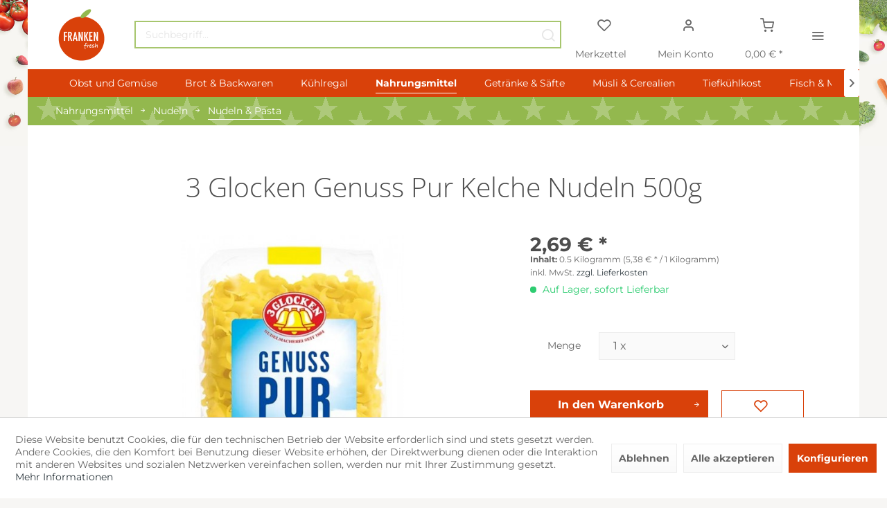

--- FILE ---
content_type: text/html; charset=UTF-8
request_url: https://www.frankenfresh.de/nahrungsmittel/nudeln/nudeln-pasta/3-glocken-genuss-pur-kelche-nudeln-500g
body_size: 27227
content:
<!DOCTYPE html>
<html class="no-js" lang="de" itemscope="itemscope" itemtype="https://schema.org/WebPage">
<head>
<meta charset="utf-8">
<meta name="author" content="Daniel Lukashevich" />
<meta name="robots" content="index,follow" />
<meta name="revisit-after" content="15 days" />
<meta name="keywords" content="Rechtl., vorgeschriebene, Produktbezeichnung:, HartweizennudelnZutaten:, HARTWEIZENGRIEß" />
<meta name="description" content="3 Glocken Genuss Pur Kelche Nudeln 500g ✓ Lebensmittel online bestellen FrankenFresh Nürnberg, Fürth, Erlangen! Regionaler Lieferdienst ✓" />
<meta property="og:type" content="product" />
<meta property="og:site_name" content="FrankenFresh | Lebensmittel Lieferservice Nürnberg Fürth Erlangen" />
<meta property="og:url" content="https://www.frankenfresh.de/nahrungsmittel/nudeln/nudeln-pasta/3-glocken-genuss-pur-kelche-nudeln-500g" />
<meta property="og:title" content="3 Glocken Genuss Pur Kelche Nudeln 500g" />
<meta property="og:description" content="Rechtl. vorgeschriebene Produktbezeichnung:  Hartweizennudeln   Zutaten:  HARTWEIZENGRIEß" />
<meta property="og:image" content="https://www.frankenfresh.de/media/image/8b/28/0a/3Glocken-Genuss-Pur-Kelche-500g.jpg" />
<meta property="product:brand" content="Newlat GmbH" />
<meta property="product:price" content="2,69" />
<meta property="product:product_link" content="https://www.frankenfresh.de/nahrungsmittel/nudeln/nudeln-pasta/3-glocken-genuss-pur-kelche-nudeln-500g" />
<meta name="twitter:card" content="product" />
<meta name="twitter:site" content="FrankenFresh | Lebensmittel Lieferservice Nürnberg Fürth Erlangen" />
<meta name="twitter:title" content="3 Glocken Genuss Pur Kelche Nudeln 500g" />
<meta name="twitter:description" content="Rechtl. vorgeschriebene Produktbezeichnung:  Hartweizennudeln   Zutaten:  HARTWEIZENGRIEß" />
<meta name="twitter:image" content="https://www.frankenfresh.de/media/image/8b/28/0a/3Glocken-Genuss-Pur-Kelche-500g.jpg" />
<meta itemprop="copyrightHolder" content="FrankenFresh | Lebensmittel Lieferservice Nürnberg Fürth Erlangen" />
<meta itemprop="copyrightYear" content="2020" />
<meta itemprop="isFamilyFriendly" content="True" />
<meta itemprop="image" content="https://www.frankenfresh.de/media/image/11/fc/ee/FrankenFresh_Logo.png" />
<meta name="viewport" content="width=device-width, initial-scale=1.0, maximum-scale=1.0, user-scalable=no" >
<meta name="mobile-web-app-capable" content="yes">
<meta name="apple-mobile-web-app-title" content="FrankenFresh | Lebensmittel Lieferservice Nürnberg Fürth Erlangen">
<meta name="apple-mobile-web-app-capable" content="yes">
<meta name="apple-mobile-web-app-status-bar-style" content="default">
<link rel="apple-touch-icon-precomposed" href="https://www.frankenfresh.de/media/image/11/fc/ee/FrankenFresh_Logo.png">
<link rel="shortcut icon" href="https://www.frankenfresh.de/media/image/11/fc/ee/FrankenFresh_Logo.png">
<meta name="msapplication-navbutton-color" content="#2E393F" />
<meta name="application-name" content="FrankenFresh | Lebensmittel Lieferservice Nürnberg Fürth Erlangen" />
<meta name="msapplication-starturl" content="https://www.frankenfresh.de/" />
<meta name="msapplication-window" content="width=1024;height=768" />
<meta name="msapplication-TileImage" content="https://www.frankenfresh.de/media/image/11/fc/ee/FrankenFresh_Logo.png">
<meta name="msapplication-TileColor" content="#2E393F">
<meta name="theme-color" content="#2E393F" />
<link rel="canonical" href="https://www.frankenfresh.de/nahrungsmittel/nudeln/nudeln-pasta/3-glocken-genuss-pur-kelche-nudeln-500g" />
<title itemprop="name">3 Glocken Kelche mit FrankenFresh liefern lassen! | FrankenFresh | Lebensmittel Lieferservice Nürnberg Fürth Erlangen</title>
<link href="/web/cache/1753990797_a9a4099368096f4fa5e5ac9977935f9f.css" media="all" rel="stylesheet" type="text/css" />
<link href="https://www.frankenfresh.de/ff/css/opensans.css" rel="stylesheet">
<link href="https://www.frankenfresh.de/ff/css/exo.css" rel="stylesheet">
<link href="https://www.frankenfresh.de/ff/css/amatic.css" rel="stylesheet">
<link href="https://www.frankenfresh.de/ff/css/montserrat.css" rel="stylesheet">
<link href="https://www.frankenfresh.de/ff/css/montserrat.css" rel="stylesheet">
<link href="https://www.frankenfresh.de/ff/css/opensans.css" rel="stylesheet">
<style>
.is--ctl-listing .header--wrap:before {
}
.is--ctl-detail .header--wrap:before {
background-image: url(/);
}
.is--ctl-blog .header--wrap:before {
background-image: url(/);
}
.page-wrap {
background-image: url(https://www.frankenfresh.de/media/image/66/54/b5/bgC9AhhTXMhPHvY.jpg);
}
</style>
<link href="https://www.frankenfresh.de/ff/css/montserrat.css" rel="stylesheet">
<link href="https://www.frankenfresh.de/ff/css/opensans.css" rel="stylesheet">
<style>
.is--ctl-listing .header--wrap:before {
}
.is--ctl-detail .header--wrap:before {
background-image: url(/);
}
.is--ctl-blog .header--wrap:before {
background-image: url(/);
}
.page-wrap {
background-image: url(https://www.frankenfresh.de/media/image/66/54/b5/bgC9AhhTXMhPHvY.jpg);
}
</style>
</head>
<body class="is--ctl-detail is--act-index is--two-line is--logo-left categories--center tooltip--down                                 is--two-line                         is--logo-left         categories--center                                 tooltip--down
" >
<div data-paypalUnifiedMetaDataContainer="true" data-paypalUnifiedRestoreOrderNumberUrl="https://www.frankenfresh.de/widgets/PaypalUnifiedOrderNumber/restoreOrderNumber" class="is--hidden">
</div>
<div class="page-wrap">
<noscript class="noscript-main">
<div class="alert is--warning">
<div class="alert--icon">
<i class="icon--element icon--warning"></i>
</div>
<div class="alert--content">
Um FrankenFresh&#x20;&#x7C;&#x20;Lebensmittel&#x20;Lieferservice&#x20;N&#xFC;rnberg&#x20;F&#xFC;rth&#x20;Erlangen in vollem Umfang nutzen zu k&ouml;nnen, empfehlen wir Ihnen Javascript in Ihrem Browser zu aktiveren.
</div>
</div>
</noscript>
<div class="top-bar--offcanvas off-canvas is--right">
<div class="offcanvas--wrapper">
<div class="buttons--off-canvas">
<a href="#" title="Fenster schließen" class="close--off-canvas">
<i class="icon--arrow-left"></i> Fenster schließen
</a>
</div>
<div class="top-bar offcanvas--content">
<div class="container block-group">
<div class="top-bar--marketing">
</div>
<nav class="top-bar--navigation" role="menubar">

    



    

<ul class="service--list is--rounded" role="menu">
<li class="service--entry" role="menuitem">
<a class="service--link" href="https://www.frankenfresh.de/impressum" title="Impressum" >
Impressum
</a>
</li>
<li class="service--entry" role="menuitem">
<a class="service--link" href="https://www.frankenfresh.de/kontaktformular" title="Kontakt" target="_self">
Kontakt
</a>
</li>
<li class="service--entry" role="menuitem">
<a class="service--link" href="https://www.frankenfresh.de/datenschutz" title="Datenschutz" >
Datenschutz
</a>
</li>
<li class="service--entry" role="menuitem">
<a class="service--link" href="javascript:openCookieConsentManager()" title="Cookie-Einstellungen" >
Cookie-Einstellungen
</a>
</li>
</ul>
</nav>
</div>
</div>
<div class="top-bar--login-register block" role="menuitem">
<a href="https://www.frankenfresh.de/account" title="Registrieren" class="navigation--entry register--text account--entry">
Registrieren
</a>
<span>oder</span>
<a href="https://www.frankenfresh.de/account" title="Anmelden" class="navigation--entry login--text account--entry">
Anmelden
</a>
</div>
</div>
</div>
<div class="header--wrap " data-sticky-header="true" data-offset="true">
<div class="header-wrap--inner">
<header class="header-main">
<div class="header--main-wrap">
<div class="container header--navigation">
<div class="logo-main block-group" role="banner">
<div class="logo--shop block">
<a class="logo--link" href="https://www.frankenfresh.de/" title="FrankenFresh | Lebensmittel Lieferservice Nürnberg Fürth Erlangen - zur Startseite wechseln">
<picture>
<source srcset="https://www.frankenfresh.de/media/image/11/fc/ee/FrankenFresh_Logo.png" media="(min-width: 78.75em)">
<source srcset="https://www.frankenfresh.de/media/image/11/fc/ee/FrankenFresh_Logo.png" media="(min-width: 64em)">
<source srcset="https://www.frankenfresh.de/media/image/11/fc/ee/FrankenFresh_Logo.png" media="(min-width: 48em)">
<img srcset="https://www.frankenfresh.de/media/image/11/fc/ee/FrankenFresh_Logo.png" alt="FrankenFresh | Lebensmittel Lieferservice Nürnberg Fürth Erlangen - zur Startseite wechseln" />
</picture>
</a>
</div>
</div>
<nav class="shop--navigation block-group">
<ul class="navigation--list block-group" role="menubar">
<li class="navigation--entry entry--menu-left" role="menuitem">
<a class="entry--link entry--trigger btn is--icon-left" href="#offcanvas--left" data-offcanvas="true" data-offCanvasSelector=".sidebar-main">
<i class="icon--menu"></i>
<span>Menü</span>
</a>
</li>
<li class="navigation--entry entry--search" role="menuitem" data-search="true" aria-haspopup="true">
<a class="btn entry--link entry--trigger" href="#show-hide--search" title="Suche anzeigen / schließen" >
<i class="icon--search"></i>
<span class="search--display">Suchen</span>
</a>
<form action="/search" method="get" class="main-search--form">
<input type="search" name="sSearch" aria-label="Suchbegriff..." class="main-search--field" autocomplete="off" autocapitalize="off" placeholder="Suchbegriff..." maxlength="30" />
<button type="submit" class="main-search--button" aria-label="Suchen">
<i class="icon--search"></i>
<span class="main-search--text">Suchen</span>
</button>
<div class="form--ajax-loader">&nbsp;</div>
</form>
<div class="main-search--results"></div>
</li>

    <li class="service--entry navigation--entry entry--notepad"
        
                role="menuitem">
        <a href="https://www.frankenfresh.de/note" class="btn is--icon-left entry--link notepad--link" title="Merkzettel">
            <i class="icon--heart"></i>
            <span class="notepad--display">
				Merkzettel
			</span>
                    </a>
    </li>




    <li class="navigation--entry entry--account with-slt"
        data-offcanvas="true"
        data-offCanvasSelector=".account--dropdown-navigation"
            
                    role="menuitem">
        
            <a href="https://www.frankenfresh.de/account"
               title="Mein Konto"
               class="btn is--icon-left entry--link account--link">

                <i class="icon--account"></i>
                                    <span class="account--display">
                        Mein Konto
                    </span>
                            </a>
        

                    
                <div class="account--dropdown-navigation">

                    
                        <div class="navigation--smartphone">
                            <div class="entry--close-off-canvas">
                                <a href="#close-account-menu"
                                   class="account--close-off-canvas"
                                   title="Menü schließen">
                                    Menü schließen <i class="icon--arrow-right"></i>
                                </a>
                            </div>
                        </div>
                    

                    
                            <div class="account--menu is--rounded is--personalized">
        
                            
                
                                            <span class="navigation--headline">
                            Mein Konto
                        </span>
                                    

                
                <div class="account--menu-container">

                    
                        
                        <ul class="sidebar--navigation navigation--list is--level0 show--active-items">
                            
                                
                                
                                    
                                                                                    <li class="navigation--entry">
                                                <span class="navigation--signin">
                                                    <a href="https://www.frankenfresh.de/account#hide-registration"
                                                       class="blocked--link btn is--primary navigation--signin-btn"
                                                       data-collapseTarget="#registration"
                                                       data-action="close">
                                                        Anmelden
                                                    </a>
                                                    <span class="navigation--register">
                                                        oder
                                                        <a href="https://www.frankenfresh.de/account#show-registration"
                                                           class="blocked--link"
                                                           data-collapseTarget="#registration"
                                                           data-action="open">
                                                            registrieren
                                                        </a>
                                                    </span>
                                                </span>
                                            </li>
                                                                            

                                    
                                        <li class="navigation--entry">
                                            <a href="https://www.frankenfresh.de/account" title="Übersicht" class="navigation--link">
                                                Übersicht
                                            </a>
                                        </li>
                                    
                                

                                
                                
                                    <li class="navigation--entry">
                                        <a href="https://www.frankenfresh.de/account/profile" title="Persönliche Daten" class="navigation--link" rel="nofollow">
                                            Persönliche Daten
                                        </a>
                                    </li>
                                

                                
                                
                                                                            
                                            <li class="navigation--entry">
                                                <a href="https://www.frankenfresh.de/address/index/sidebar/" title="Adressen" class="navigation--link" rel="nofollow">
                                                    Adressen
                                                </a>
                                            </li>
                                        
                                                                    

                                
                                
                                    <li class="navigation--entry">
                                        <a href="https://www.frankenfresh.de/account/payment" title="Zahlungsarten" class="navigation--link" rel="nofollow">
                                            Zahlungsarten
                                        </a>
                                    </li>
                                

                                
                                
                                    <li class="navigation--entry">
                                        <a href="https://www.frankenfresh.de/account/orders" title="Bestellungen" class="navigation--link" rel="nofollow">
                                            Bestellungen
                                        </a>
                                    </li>
                                

                                
                                
                                                                    

                                
                                
                                    <li class="navigation--entry">
                                        <a href="https://www.frankenfresh.de/note" title="Merkzettel" class="navigation--link" rel="nofollow">
                                            Merkzettel
                                        </a>
                                    </li>
                                

                                
                                
                                                                    

                                
                                
                                                                    
                            
                        </ul>
                    
                </div>
                    
    </div>
                    
                </div>
            
            </li>




    <li class="navigation--entry entry--cart"
            
                    role="menuitem">
        <a class="btn is--icon-left cart--link" href="https://www.frankenfresh.de/checkout/cart" title="Warenkorb">

            <span class="cart--display">
                                    Warenkorb
                            </span>

            
            <span class="badge is--primary cart--quantity is--hidden">0</span>

            <i class="icon--basket"></i>

            <span class="cart--amount">
                0,00&nbsp;&euro; *
            </span>
        </a>
        <div class="ajax-loader">&nbsp;</div>
    </li>




<li class="navigation--entry entry--menu-right entry--topbar" role="menuitem">
<a class="topbar--link entry--link entry--trigger btn is--icon-left" href="#offcanvas--right" data-offcanvas="true" data-offCanvasSelector=".top-bar--offcanvas" data-closeButtonSelector=".close--off-canvas" data-direction="fromRight" >
<i class="icon--menu"></i>
</a>
</li>
</ul>
</nav>
</div>
</div>
</header>
<nav class="navigation-main is--full-width headline--hidden">
<div class="container" data-menu-scroller="true" data-listSelector=".navigation--list.container" data-viewPortSelector=".navigation--list-wrapper">
<div class="navigation--list-wrapper">
<ul class="navigation--list container" role="menubar" itemscope="itemscope" itemtype="https://schema.org/SiteNavigationElement">
<li class="navigation--entry hover--effect-14" role="menuitem">
<a class="navigation--link" data-hover="Obst und Gemüse" href="https://www.frankenfresh.de/obst-und-gemuese/" title="Obst und Gemüse" itemprop="url">
<span data-hover="Obst und Gemüse" itemprop="name">Obst und Gemüse</span>
</a>
</li>
<li class="navigation--entry hover--effect-14" role="menuitem">
<a class="navigation--link" data-hover="Brot & Backwaren" href="https://www.frankenfresh.de/brot-backwaren/" title="Brot & Backwaren" itemprop="url">
<span data-hover="Brot & Backwaren" itemprop="name">Brot & Backwaren</span>
</a>
</li>
<li class="navigation--entry hover--effect-14" role="menuitem">
<a class="navigation--link" data-hover="Kühlregal" href="https://www.frankenfresh.de/kuehlregal/" title="Kühlregal" itemprop="url">
<span data-hover="Kühlregal" itemprop="name">Kühlregal</span>
</a>
</li>
<li class="navigation--entry is--active hover--effect-14" role="menuitem">
<a class="navigation--link is--active" data-hover="Nahrungsmittel" href="https://www.frankenfresh.de/nahrungsmittel/" title="Nahrungsmittel" itemprop="url">
<span data-hover="Nahrungsmittel" itemprop="name">Nahrungsmittel</span>
</a>
</li>
<li class="navigation--entry hover--effect-14" role="menuitem">
<a class="navigation--link" data-hover="Getränke & Säfte" href="https://www.frankenfresh.de/getraenke-saefte/" title="Getränke & Säfte" itemprop="url">
<span data-hover="Getränke & Säfte" itemprop="name">Getränke & Säfte</span>
</a>
</li>
<li class="navigation--entry hover--effect-14" role="menuitem">
<a class="navigation--link" data-hover="Müsli & Cerealien" href="https://www.frankenfresh.de/muesli-cerealien/" title="Müsli & Cerealien" itemprop="url">
<span data-hover="Müsli & Cerealien" itemprop="name">Müsli & Cerealien</span>
</a>
</li>
<li class="navigation--entry hover--effect-14" role="menuitem">
<a class="navigation--link" data-hover="Tiefkühlkost" href="https://www.frankenfresh.de/tiefkuehlkost/" title="Tiefkühlkost" itemprop="url">
<span data-hover="Tiefkühlkost" itemprop="name">Tiefkühlkost</span>
</a>
</li>
<li class="navigation--entry hover--effect-14" role="menuitem">
<a class="navigation--link" data-hover="Fisch & Meeresfrüchte" href="https://www.frankenfresh.de/fisch-meeresfruechte/" title="Fisch & Meeresfrüchte" itemprop="url">
<span data-hover="Fisch & Meeresfrüchte" itemprop="name">Fisch & Meeresfrüchte</span>
</a>
</li>
<li class="navigation--entry hover--effect-14" role="menuitem">
<a class="navigation--link" data-hover="Süsswaren & Salzige Snacks" href="https://www.frankenfresh.de/suesswaren-salzige-snacks/" title="Süsswaren & Salzige Snacks" itemprop="url">
<span data-hover="Süsswaren & Salzige Snacks" itemprop="name">Süsswaren & Salzige Snacks</span>
</a>
</li>
<li class="navigation--entry hover--effect-14" role="menuitem">
<a class="navigation--link" data-hover="Kaffee, Tee & Kakao" href="https://www.frankenfresh.de/kaffee-tee-kakao/" title="Kaffee, Tee & Kakao" itemprop="url">
<span data-hover="Kaffee, Tee & Kakao" itemprop="name">Kaffee, Tee & Kakao</span>
</a>
</li>
<li class="navigation--entry hover--effect-14" role="menuitem">
<a class="navigation--link" data-hover="Bier, Wein & Spirituosen" href="https://www.frankenfresh.de/bier-wein-spirituosen/" title="Bier, Wein & Spirituosen" itemprop="url">
<span data-hover="Bier, Wein & Spirituosen" itemprop="name">Bier, Wein & Spirituosen</span>
</a>
</li>
<li class="navigation--entry hover--effect-14" role="menuitem">
<a class="navigation--link" data-hover="Drogerie & Haushalt" href="https://www.frankenfresh.de/drogerie-haushalt/" title="Drogerie & Haushalt" itemprop="url">
<span data-hover="Drogerie & Haushalt" itemprop="name">Drogerie & Haushalt</span>
</a>
</li>
</ul>
</div>
<div class="advanced-menu" data-advanced-menu="true" data-hoverDelay="250">
<div class="menu--container">
<div class="button-container">
<a href="https://www.frankenfresh.de/obst-und-gemuese/" class="button--category" aria-label="Zur Kategorie Obst und Gemüse" title="Zur Kategorie Obst und Gemüse">
<i class="icon--arrow-right"></i>
Zur Kategorie Obst und Gemüse
</a>
<span class="button--close">
<i class="icon--cross"></i>
</span>
</div>
<div class="content--wrapper has--content">
<ul class="menu--list menu--level-0 columns--4" style="width: 100%;">
<li class="menu--list-item item--level-0" style="width: 100%">
<a href="https://www.frankenfresh.de/obst-und-gemuese/frisches-gemuese/" class="menu--list-item-link" aria-label="Frisches Gemüse" title="Frisches Gemüse">Frisches Gemüse</a>
<ul class="menu--list menu--level-1 columns--4">
<li class="menu--list-item item--level-1">
<a href="https://www.frankenfresh.de/obst-und-gemuese/frisches-gemuese/tomaten-gurken-und-zucchini/" class="menu--list-item-link" aria-label="Tomaten, Gurken und Zucchini" title="Tomaten, Gurken und Zucchini">Tomaten, Gurken und Zucchini</a>
</li>
<li class="menu--list-item item--level-1">
<a href="https://www.frankenfresh.de/obst-und-gemuese/frisches-gemuese/kartoffeln-und-zwiebeln/" class="menu--list-item-link" aria-label="Kartoffeln und Zwiebeln" title="Kartoffeln und Zwiebeln">Kartoffeln und Zwiebeln</a>
</li>
<li class="menu--list-item item--level-1">
<a href="https://www.frankenfresh.de/obst-und-gemuese/frisches-gemuese/paprika-und-peperoni/" class="menu--list-item-link" aria-label="Paprika und Peperoni" title="Paprika und Peperoni">Paprika und Peperoni</a>
</li>
<li class="menu--list-item item--level-1">
<a href="https://www.frankenfresh.de/obst-und-gemuese/frisches-gemuese/radieschen-und-lauch/" class="menu--list-item-link" aria-label="Radieschen und Lauch" title="Radieschen und Lauch">Radieschen und Lauch</a>
</li>
<li class="menu--list-item item--level-1">
<a href="https://www.frankenfresh.de/obst-und-gemuese/frisches-gemuese/knoblauch-sprossen/" class="menu--list-item-link" aria-label="Knoblauch, Sprossen" title="Knoblauch, Sprossen">Knoblauch, Sprossen</a>
</li>
</ul>
</li>
<li class="menu--list-item item--level-0" style="width: 100%">
<a href="https://www.frankenfresh.de/obst-und-gemuese/obst/" class="menu--list-item-link" aria-label="Obst" title="Obst">Obst</a>
<ul class="menu--list menu--level-1 columns--4">
<li class="menu--list-item item--level-1">
<a href="https://www.frankenfresh.de/obst-und-gemuese/obst/aepfel/" class="menu--list-item-link" aria-label="Äpfel" title="Äpfel">Äpfel</a>
</li>
<li class="menu--list-item item--level-1">
<a href="https://www.frankenfresh.de/obst-und-gemuese/obst/birnen/" class="menu--list-item-link" aria-label="Birnen" title="Birnen">Birnen</a>
</li>
<li class="menu--list-item item--level-1">
<a href="https://www.frankenfresh.de/obst-und-gemuese/obst/bananen/" class="menu--list-item-link" aria-label="Bananen" title="Bananen">Bananen</a>
</li>
<li class="menu--list-item item--level-1">
<a href="https://www.frankenfresh.de/obst-und-gemuese/obst/trauben/" class="menu--list-item-link" aria-label="Trauben" title="Trauben">Trauben</a>
</li>
<li class="menu--list-item item--level-1">
<a href="https://www.frankenfresh.de/obst-und-gemuese/obst/orangen/" class="menu--list-item-link" aria-label="Orangen" title="Orangen">Orangen</a>
</li>
<li class="menu--list-item item--level-1">
<a href="https://www.frankenfresh.de/obst-und-gemuese/obst/kiwi/" class="menu--list-item-link" aria-label="Kiwi" title="Kiwi">Kiwi</a>
</li>
<li class="menu--list-item item--level-1">
<a href="https://www.frankenfresh.de/obst-und-gemuese/obst/mandarinen/" class="menu--list-item-link" aria-label="Mandarinen" title="Mandarinen">Mandarinen</a>
</li>
<li class="menu--list-item item--level-1">
<a href="https://www.frankenfresh.de/obst-und-gemuese/obst/zitronen/" class="menu--list-item-link" aria-label="Zitronen" title="Zitronen">Zitronen</a>
</li>
<li class="menu--list-item item--level-1">
<a href="https://www.frankenfresh.de/obst-und-gemuese/obst/limetten/" class="menu--list-item-link" aria-label="Limetten" title="Limetten">Limetten</a>
</li>
<li class="menu--list-item item--level-1">
<a href="https://www.frankenfresh.de/obst-und-gemuese/obst/melonen/" class="menu--list-item-link" aria-label="Melonen" title="Melonen">Melonen</a>
</li>
<li class="menu--list-item item--level-1">
<a href="https://www.frankenfresh.de/obst-und-gemuese/obst/ananas/" class="menu--list-item-link" aria-label="Ananas" title="Ananas">Ananas</a>
</li>
</ul>
</li>
<li class="menu--list-item item--level-0" style="width: 100%">
<a href="https://www.frankenfresh.de/obst-und-gemuese/kraeuter-kressen-blueten/" class="menu--list-item-link" aria-label="Kräuter, Kressen &amp; Blüten" title="Kräuter, Kressen &amp; Blüten">Kräuter, Kressen & Blüten</a>
</li>
<li class="menu--list-item item--level-0" style="width: 100%">
<a href="https://www.frankenfresh.de/obst-und-gemuese/salate/" class="menu--list-item-link" aria-label="Salate" title="Salate">Salate</a>
</li>
<li class="menu--list-item item--level-0" style="width: 100%">
<a href="https://www.frankenfresh.de/obst-und-gemuese/pilze/" class="menu--list-item-link" aria-label="Pilze" title="Pilze">Pilze</a>
</li>
<li class="menu--list-item item--level-0" style="width: 100%">
<a href="https://www.frankenfresh.de/obst-und-gemuese/trockenobst-und-gemuese/" class="menu--list-item-link" aria-label="Trockenobst und -gemüse" title="Trockenobst und -gemüse">Trockenobst und -gemüse</a>
</li>
</ul>
</div>
</div>
<div class="menu--container">
<div class="button-container">
<a href="https://www.frankenfresh.de/brot-backwaren/" class="button--category" aria-label="Zur Kategorie Brot &amp; Backwaren" title="Zur Kategorie Brot &amp; Backwaren">
<i class="icon--arrow-right"></i>
Zur Kategorie Brot & Backwaren
</a>
<span class="button--close">
<i class="icon--cross"></i>
</span>
</div>
<div class="content--wrapper has--content">
<ul class="menu--list menu--level-0 columns--4" style="width: 100%;">
<li class="menu--list-item item--level-0" style="width: 100%">
<a href="https://www.frankenfresh.de/brot-backwaren/brot/" class="menu--list-item-link" aria-label="Brot " title="Brot ">Brot </a>
</li>
<li class="menu--list-item item--level-0" style="width: 100%">
<a href="https://www.frankenfresh.de/brot-backwaren/broetchen/" class="menu--list-item-link" aria-label="Brötchen" title="Brötchen">Brötchen</a>
</li>
<li class="menu--list-item item--level-0" style="width: 100%">
<a href="https://www.frankenfresh.de/brot-backwaren/toast-baguettes-und-wraps/" class="menu--list-item-link" aria-label="Toast, Baguettes und Wraps" title="Toast, Baguettes und Wraps">Toast, Baguettes und Wraps</a>
</li>
<li class="menu--list-item item--level-0" style="width: 100%">
<a href="https://www.frankenfresh.de/brot-backwaren/hamburger-hotdog-broetchen/" class="menu--list-item-link" aria-label="Hamburger- &amp; Hotdog Brötchen" title="Hamburger- &amp; Hotdog Brötchen">Hamburger- & Hotdog Brötchen</a>
</li>
</ul>
</div>
</div>
<div class="menu--container">
<div class="button-container">
<a href="https://www.frankenfresh.de/kuehlregal/" class="button--category" aria-label="Zur Kategorie Kühlregal" title="Zur Kategorie Kühlregal">
<i class="icon--arrow-right"></i>
Zur Kategorie Kühlregal
</a>
<span class="button--close">
<i class="icon--cross"></i>
</span>
</div>
<div class="content--wrapper has--content">
<ul class="menu--list menu--level-0 columns--4" style="width: 100%;">
<li class="menu--list-item item--level-0" style="width: 100%">
<a href="https://www.frankenfresh.de/kuehlregal/brotaufstriche/" class="menu--list-item-link" aria-label="Brotaufstriche" title="Brotaufstriche">Brotaufstriche</a>
</li>
<li class="menu--list-item item--level-0" style="width: 100%">
<a href="https://www.frankenfresh.de/kuehlregal/wurst/" class="menu--list-item-link" aria-label="Wurst" title="Wurst">Wurst</a>
<ul class="menu--list menu--level-1 columns--4">
<li class="menu--list-item item--level-1">
<a href="https://www.frankenfresh.de/kuehlregal/wurst/salami/" class="menu--list-item-link" aria-label="Salami" title="Salami">Salami</a>
</li>
<li class="menu--list-item item--level-1">
<a href="https://www.frankenfresh.de/kuehlregal/wurst/schinken/" class="menu--list-item-link" aria-label="Schinken" title="Schinken">Schinken</a>
</li>
<li class="menu--list-item item--level-1">
<a href="https://www.frankenfresh.de/kuehlregal/wurst/streichwurst/" class="menu--list-item-link" aria-label="Streichwurst" title="Streichwurst">Streichwurst</a>
</li>
<li class="menu--list-item item--level-1">
<a href="https://www.frankenfresh.de/kuehlregal/wurst/fleischkaese/" class="menu--list-item-link" aria-label="Fleischkäse" title="Fleischkäse">Fleischkäse</a>
</li>
<li class="menu--list-item item--level-1">
<a href="https://www.frankenfresh.de/kuehlregal/wurst/wurstsnacks/" class="menu--list-item-link" aria-label="Wurstsnacks" title="Wurstsnacks">Wurstsnacks</a>
</li>
<li class="menu--list-item item--level-1">
<a href="https://www.frankenfresh.de/kuehlregal/wurst/bruehwurst/" class="menu--list-item-link" aria-label="Brühwurst" title="Brühwurst">Brühwurst</a>
</li>
<li class="menu--list-item item--level-1">
<a href="https://www.frankenfresh.de/kuehlregal/wurst/blut-leberwurst/" class="menu--list-item-link" aria-label="Blut- &amp; Leberwurst" title="Blut- &amp; Leberwurst">Blut- & Leberwurst</a>
</li>
<li class="menu--list-item item--level-1">
<a href="https://www.frankenfresh.de/kuehlregal/wurst/speck-bacon/" class="menu--list-item-link" aria-label="Speck &amp; Bacon" title="Speck &amp; Bacon">Speck & Bacon</a>
</li>
</ul>
</li>
<li class="menu--list-item item--level-0" style="width: 100%">
<a href="https://www.frankenfresh.de/kuehlregal/kaese/" class="menu--list-item-link" aria-label="Käse" title="Käse">Käse</a>
<ul class="menu--list menu--level-1 columns--4">
<li class="menu--list-item item--level-1">
<a href="https://www.frankenfresh.de/kuehlregal/kaese/weichkaese/" class="menu--list-item-link" aria-label="Weichkäse" title="Weichkäse">Weichkäse</a>
</li>
<li class="menu--list-item item--level-1">
<a href="https://www.frankenfresh.de/kuehlregal/kaese/hartkaese/" class="menu--list-item-link" aria-label="Hartkäse" title="Hartkäse">Hartkäse</a>
</li>
<li class="menu--list-item item--level-1">
<a href="https://www.frankenfresh.de/kuehlregal/kaese/schnittkaese/" class="menu--list-item-link" aria-label="Schnittkäse" title="Schnittkäse">Schnittkäse</a>
</li>
<li class="menu--list-item item--level-1">
<a href="https://www.frankenfresh.de/kuehlregal/kaese/frischkaese/" class="menu--list-item-link" aria-label="Frischkäse" title="Frischkäse">Frischkäse</a>
</li>
<li class="menu--list-item item--level-1">
<a href="https://www.frankenfresh.de/kuehlregal/kaese/schmelzkaese/" class="menu--list-item-link" aria-label="Schmelzkäse" title="Schmelzkäse">Schmelzkäse</a>
</li>
</ul>
</li>
<li class="menu--list-item item--level-0" style="width: 100%">
<a href="https://www.frankenfresh.de/kuehlregal/joghurt-quark/" class="menu--list-item-link" aria-label="Joghurt &amp; Quark" title="Joghurt &amp; Quark">Joghurt & Quark</a>
<ul class="menu--list menu--level-1 columns--4">
<li class="menu--list-item item--level-1">
<a href="https://www.frankenfresh.de/kuehlregal/joghurt-quark/joghurt-mit-zutat/" class="menu--list-item-link" aria-label="Joghurt mit Zutat" title="Joghurt mit Zutat">Joghurt mit Zutat</a>
</li>
<li class="menu--list-item item--level-1">
<a href="https://www.frankenfresh.de/kuehlregal/joghurt-quark/joghurt-natur/" class="menu--list-item-link" aria-label="Joghurt - natur" title="Joghurt - natur">Joghurt - natur</a>
</li>
<li class="menu--list-item item--level-1">
<a href="https://www.frankenfresh.de/kuehlregal/joghurt-quark/quark-natur/" class="menu--list-item-link" aria-label="Quark - natur" title="Quark - natur">Quark - natur</a>
</li>
<li class="menu--list-item item--level-1">
<a href="https://www.frankenfresh.de/kuehlregal/joghurt-quark/quark-mit-zutat/" class="menu--list-item-link" aria-label="Quark mit Zutat" title="Quark mit Zutat">Quark mit Zutat</a>
</li>
<li class="menu--list-item item--level-1">
<a href="https://www.frankenfresh.de/kuehlregal/joghurt-quark/joghurt-und-quarkalternativen/" class="menu--list-item-link" aria-label="Joghurt- und Quarkalternativen" title="Joghurt- und Quarkalternativen">Joghurt- und Quarkalternativen</a>
</li>
</ul>
</li>
<li class="menu--list-item item--level-0" style="width: 100%">
<a href="https://www.frankenfresh.de/kuehlregal/milch/" class="menu--list-item-link" aria-label="Milch" title="Milch">Milch</a>
<ul class="menu--list menu--level-1 columns--4">
<li class="menu--list-item item--level-1">
<a href="https://www.frankenfresh.de/kuehlregal/milch/h-milch/" class="menu--list-item-link" aria-label="H-Milch" title="H-Milch">H-Milch</a>
</li>
<li class="menu--list-item item--level-1">
<a href="https://www.frankenfresh.de/kuehlregal/milch/frischmilch/" class="menu--list-item-link" aria-label="Frischmilch" title="Frischmilch">Frischmilch</a>
</li>
<li class="menu--list-item item--level-1">
<a href="https://www.frankenfresh.de/kuehlregal/milch/milchalternativen/" class="menu--list-item-link" aria-label="Milchalternativen" title="Milchalternativen">Milchalternativen</a>
</li>
</ul>
</li>
<li class="menu--list-item item--level-0" style="width: 100%">
<a href="https://www.frankenfresh.de/kuehlregal/sahne/" class="menu--list-item-link" aria-label="Sahne" title="Sahne">Sahne</a>
<ul class="menu--list menu--level-1 columns--4">
<li class="menu--list-item item--level-1">
<a href="https://www.frankenfresh.de/kuehlregal/sahne/kondens-kaffeesahne/" class="menu--list-item-link" aria-label="Kondens- &amp; Kaffeesahne" title="Kondens- &amp; Kaffeesahne">Kondens- & Kaffeesahne</a>
</li>
<li class="menu--list-item item--level-1">
<a href="https://www.frankenfresh.de/kuehlregal/sahne/suesse-sahne/" class="menu--list-item-link" aria-label="Süße Sahne" title="Süße Sahne">Süße Sahne</a>
</li>
<li class="menu--list-item item--level-1">
<a href="https://www.frankenfresh.de/kuehlregal/sahne/saure-sahne/" class="menu--list-item-link" aria-label="Saure Sahne" title="Saure Sahne">Saure Sahne</a>
</li>
<li class="menu--list-item item--level-1">
<a href="https://www.frankenfresh.de/kuehlregal/sahne/h-sahne/" class="menu--list-item-link" aria-label="H-Sahne" title="H-Sahne">H-Sahne</a>
</li>
<li class="menu--list-item item--level-1">
<a href="https://www.frankenfresh.de/kuehlregal/sahne/kochcreme/" class="menu--list-item-link" aria-label="Kochcreme" title="Kochcreme">Kochcreme</a>
</li>
</ul>
</li>
<li class="menu--list-item item--level-0" style="width: 100%">
<a href="https://www.frankenfresh.de/kuehlregal/butter-margarine/" class="menu--list-item-link" aria-label="Butter &amp; Margarine" title="Butter &amp; Margarine">Butter & Margarine</a>
<ul class="menu--list menu--level-1 columns--4">
<li class="menu--list-item item--level-1">
<a href="https://www.frankenfresh.de/kuehlregal/butter-margarine/butter/" class="menu--list-item-link" aria-label="Butter" title="Butter">Butter</a>
</li>
<li class="menu--list-item item--level-1">
<a href="https://www.frankenfresh.de/kuehlregal/butter-margarine/margarine/" class="menu--list-item-link" aria-label="Margarine" title="Margarine">Margarine</a>
</li>
</ul>
</li>
<li class="menu--list-item item--level-0" style="width: 100%">
<a href="https://www.frankenfresh.de/kuehlregal/feinkostsalate/" class="menu--list-item-link" aria-label="Feinkostsalate" title="Feinkostsalate">Feinkostsalate</a>
<ul class="menu--list menu--level-1 columns--4">
<li class="menu--list-item item--level-1">
<a href="https://www.frankenfresh.de/kuehlregal/feinkostsalate/kartoffelsalat/" class="menu--list-item-link" aria-label="Kartoffelsalat" title="Kartoffelsalat">Kartoffelsalat</a>
</li>
<li class="menu--list-item item--level-1">
<a href="https://www.frankenfresh.de/kuehlregal/feinkostsalate/fleisch-gefluegelsalate/" class="menu--list-item-link" aria-label="Fleisch &amp; Geflügelsalate" title="Fleisch &amp; Geflügelsalate">Fleisch & Geflügelsalate</a>
</li>
<li class="menu--list-item item--level-1">
<a href="https://www.frankenfresh.de/kuehlregal/feinkostsalate/krautsalat/" class="menu--list-item-link" aria-label="Krautsalat" title="Krautsalat">Krautsalat</a>
</li>
<li class="menu--list-item item--level-1">
<a href="https://www.frankenfresh.de/kuehlregal/feinkostsalate/fisch-meeresfruechtesalate/" class="menu--list-item-link" aria-label="Fisch &amp; Meeresfrüchtesalate" title="Fisch &amp; Meeresfrüchtesalate">Fisch & Meeresfrüchtesalate</a>
</li>
<li class="menu--list-item item--level-1">
<a href="https://www.frankenfresh.de/kuehlregal/feinkostsalate/gemuesesalate/" class="menu--list-item-link" aria-label="Gemüsesalate" title="Gemüsesalate">Gemüsesalate</a>
</li>
<li class="menu--list-item item--level-1">
<a href="https://www.frankenfresh.de/kuehlregal/feinkostsalate/eiersalat/" class="menu--list-item-link" aria-label="Eiersalat" title="Eiersalat">Eiersalat</a>
</li>
<li class="menu--list-item item--level-1">
<a href="https://www.frankenfresh.de/kuehlregal/feinkostsalate/nudelsalate/" class="menu--list-item-link" aria-label="Nudelsalate" title="Nudelsalate">Nudelsalate</a>
</li>
</ul>
</li>
<li class="menu--list-item item--level-0" style="width: 100%">
<a href="https://www.frankenfresh.de/kuehlregal/getraenke-auf-milchbasis/" class="menu--list-item-link" aria-label="Getränke auf Milchbasis" title="Getränke auf Milchbasis">Getränke auf Milchbasis</a>
</li>
<li class="menu--list-item item--level-0" style="width: 100%">
<a href="https://www.frankenfresh.de/kuehlregal/eier/" class="menu--list-item-link" aria-label="Eier" title="Eier">Eier</a>
</li>
<li class="menu--list-item item--level-0" style="width: 100%">
<a href="https://www.frankenfresh.de/kuehlregal/backwaren/" class="menu--list-item-link" aria-label="Backwaren" title="Backwaren">Backwaren</a>
</li>
<li class="menu--list-item item--level-0" style="width: 100%">
<a href="https://www.frankenfresh.de/kuehlregal/kartoffel-und-teigwaren/" class="menu--list-item-link" aria-label="Kartoffel- und Teigwaren" title="Kartoffel- und Teigwaren">Kartoffel- und Teigwaren</a>
<ul class="menu--list menu--level-1 columns--4">
<li class="menu--list-item item--level-1">
<a href="https://www.frankenfresh.de/kuehlregal/kartoffel-und-teigwaren/teigwaren/" class="menu--list-item-link" aria-label="Teigwaren" title="Teigwaren">Teigwaren</a>
</li>
<li class="menu--list-item item--level-1">
<a href="https://www.frankenfresh.de/kuehlregal/kartoffel-und-teigwaren/kartoffelprodukte/" class="menu--list-item-link" aria-label="Kartoffelprodukte" title="Kartoffelprodukte">Kartoffelprodukte</a>
</li>
<li class="menu--list-item item--level-1">
<a href="https://www.frankenfresh.de/kuehlregal/kartoffel-und-teigwaren/knoedel-kloesse/" class="menu--list-item-link" aria-label="Knödel &amp; Klöße" title="Knödel &amp; Klöße">Knödel & Klöße</a>
</li>
</ul>
</li>
<li class="menu--list-item item--level-0" style="width: 100%">
<a href="https://www.frankenfresh.de/kuehlregal/antipasti/" class="menu--list-item-link" aria-label="Antipasti" title="Antipasti">Antipasti</a>
</li>
<li class="menu--list-item item--level-0" style="width: 100%">
<a href="https://www.frankenfresh.de/kuehlregal/vegetarischvegane-produkte/" class="menu--list-item-link" aria-label="Vegetarisch/Vegane Produkte" title="Vegetarisch/Vegane Produkte">Vegetarisch/Vegane Produkte</a>
</li>
<li class="menu--list-item item--level-0" style="width: 100%">
<a href="https://www.frankenfresh.de/kuehlregal/fleisch-und-komponenten/" class="menu--list-item-link" aria-label="Fleisch und Komponenten" title="Fleisch und Komponenten">Fleisch und Komponenten</a>
</li>
<li class="menu--list-item item--level-0" style="width: 100%">
<a href="https://www.frankenfresh.de/kuehlregal/saucen-und-dips/" class="menu--list-item-link" aria-label="Saucen und Dips" title="Saucen und Dips">Saucen und Dips</a>
</li>
<li class="menu--list-item item--level-0" style="width: 100%">
<a href="https://www.frankenfresh.de/kuehlregal/fertiggerichte-einzelmenues/" class="menu--list-item-link" aria-label="Fertiggerichte &amp; Einzelmenüs" title="Fertiggerichte &amp; Einzelmenüs">Fertiggerichte & Einzelmenüs</a>
</li>
<li class="menu--list-item item--level-0" style="width: 100%">
<a href="https://www.frankenfresh.de/kuehlregal/desserts/" class="menu--list-item-link" aria-label="Desserts" title="Desserts">Desserts</a>
<ul class="menu--list menu--level-1 columns--4">
<li class="menu--list-item item--level-1">
<a href="https://www.frankenfresh.de/kuehlregal/desserts/pudding/" class="menu--list-item-link" aria-label="Pudding" title="Pudding">Pudding</a>
</li>
<li class="menu--list-item item--level-1">
<a href="https://www.frankenfresh.de/kuehlregal/desserts/gruetzen/" class="menu--list-item-link" aria-label="Grützen" title="Grützen">Grützen</a>
</li>
</ul>
</li>
<li class="menu--list-item item--level-0" style="width: 100%">
<a href="https://www.frankenfresh.de/kuehlregal/pizza/" class="menu--list-item-link" aria-label="Pizza" title="Pizza">Pizza</a>
</li>
</ul>
</div>
</div>
<div class="menu--container">
<div class="button-container">
<a href="https://www.frankenfresh.de/nahrungsmittel/" class="button--category" aria-label="Zur Kategorie Nahrungsmittel" title="Zur Kategorie Nahrungsmittel">
<i class="icon--arrow-right"></i>
Zur Kategorie Nahrungsmittel
</a>
<span class="button--close">
<i class="icon--cross"></i>
</span>
</div>
<div class="content--wrapper has--content">
<ul class="menu--list menu--level-0 columns--4" style="width: 100%;">
<li class="menu--list-item item--level-0" style="width: 100%">
<a href="https://www.frankenfresh.de/nahrungsmittel/nudeln/" class="menu--list-item-link" aria-label="Nudeln" title="Nudeln">Nudeln</a>
<ul class="menu--list menu--level-1 columns--4">
<li class="menu--list-item item--level-1">
<a href="https://www.frankenfresh.de/nahrungsmittel/nudeln/nudeln-pasta/" class="menu--list-item-link" aria-label="Nudeln &amp; Pasta" title="Nudeln &amp; Pasta">Nudeln & Pasta</a>
</li>
<li class="menu--list-item item--level-1">
<a href="https://www.frankenfresh.de/nahrungsmittel/nudeln/saucen-und-pesto-fuer-pasta-und-reis/" class="menu--list-item-link" aria-label="Saucen und Pesto für Pasta und Reis" title="Saucen und Pesto für Pasta und Reis">Saucen und Pesto für Pasta und Reis</a>
</li>
<li class="menu--list-item item--level-1">
<a href="https://www.frankenfresh.de/nahrungsmittel/nudeln/asia-nudeln/" class="menu--list-item-link" aria-label="Asia Nudeln" title="Asia Nudeln">Asia Nudeln</a>
</li>
</ul>
</li>
<li class="menu--list-item item--level-0" style="width: 100%">
<a href="https://www.frankenfresh.de/nahrungsmittel/kartoffelprodukte-knoedel-und-kloesse/" class="menu--list-item-link" aria-label="Kartoffelprodukte, Knödel und Klöße" title="Kartoffelprodukte, Knödel und Klöße">Kartoffelprodukte, Knödel und Klöße</a>
<ul class="menu--list menu--level-1 columns--4">
<li class="menu--list-item item--level-1">
<a href="https://www.frankenfresh.de/nahrungsmittel/kartoffelprodukte-knoedel-und-kloesse/puerree/" class="menu--list-item-link" aria-label="Pürree" title="Pürree">Pürree</a>
</li>
<li class="menu--list-item item--level-1">
<a href="https://www.frankenfresh.de/nahrungsmittel/kartoffelprodukte-knoedel-und-kloesse/gnocchi/" class="menu--list-item-link" aria-label="Gnocchi" title="Gnocchi">Gnocchi</a>
</li>
</ul>
</li>
<li class="menu--list-item item--level-0" style="width: 100%">
<a href="https://www.frankenfresh.de/nahrungsmittel/saucen-suppen-bouillons/" class="menu--list-item-link" aria-label="Saucen, Suppen &amp; Bouillons" title="Saucen, Suppen &amp; Bouillons">Saucen, Suppen & Bouillons</a>
<ul class="menu--list menu--level-1 columns--4">
<li class="menu--list-item item--level-1">
<a href="https://www.frankenfresh.de/nahrungsmittel/saucen-suppen-bouillons/bouillons-und-fond/" class="menu--list-item-link" aria-label="Bouillons und Fond" title="Bouillons und Fond">Bouillons und Fond</a>
</li>
<li class="menu--list-item item--level-1">
<a href="https://www.frankenfresh.de/nahrungsmittel/saucen-suppen-bouillons/pastasaucen-pesto-pasten-und-reissaucen/" class="menu--list-item-link" aria-label="Pastasaucen, Pesto, Pasten und Reissaucen" title="Pastasaucen, Pesto, Pasten und Reissaucen">Pastasaucen, Pesto, Pasten und Reissaucen</a>
</li>
<li class="menu--list-item item--level-1">
<a href="https://www.frankenfresh.de/nahrungsmittel/saucen-suppen-bouillons/grill-feinkostsaucen/" class="menu--list-item-link" aria-label="Grill-, Feinkostsaucen" title="Grill-, Feinkostsaucen">Grill-, Feinkostsaucen</a>
</li>
<li class="menu--list-item item--level-1">
<a href="https://www.frankenfresh.de/nahrungsmittel/saucen-suppen-bouillons/beilagen-wuerzsaucen/" class="menu--list-item-link" aria-label="Beilagen-, Würzsaucen" title="Beilagen-, Würzsaucen">Beilagen-, Würzsaucen</a>
</li>
<li class="menu--list-item item--level-1">
<a href="https://www.frankenfresh.de/nahrungsmittel/saucen-suppen-bouillons/hollandaise-remoulade/" class="menu--list-item-link" aria-label="Hollandaise &amp; Remoulade" title="Hollandaise &amp; Remoulade">Hollandaise & Remoulade</a>
</li>
</ul>
</li>
<li class="menu--list-item item--level-0" style="width: 100%">
<a href="https://www.frankenfresh.de/nahrungsmittel/konserven/" class="menu--list-item-link" aria-label="Konserven" title="Konserven">Konserven</a>
<ul class="menu--list menu--level-1 columns--4">
<li class="menu--list-item item--level-1">
<a href="https://www.frankenfresh.de/nahrungsmittel/konserven/gemuese/" class="menu--list-item-link" aria-label="Gemüse" title="Gemüse">Gemüse</a>
</li>
<li class="menu--list-item item--level-1">
<a href="https://www.frankenfresh.de/nahrungsmittel/konserven/tomaten/" class="menu--list-item-link" aria-label="Tomaten" title="Tomaten">Tomaten</a>
</li>
<li class="menu--list-item item--level-1">
<a href="https://www.frankenfresh.de/nahrungsmittel/konserven/pilze/" class="menu--list-item-link" aria-label="Pilze" title="Pilze">Pilze</a>
</li>
<li class="menu--list-item item--level-1">
<a href="https://www.frankenfresh.de/nahrungsmittel/konserven/fruechte/" class="menu--list-item-link" aria-label="Früchte" title="Früchte">Früchte</a>
</li>
<li class="menu--list-item item--level-1">
<a href="https://www.frankenfresh.de/nahrungsmittel/konserven/fisch/" class="menu--list-item-link" aria-label="Fisch" title="Fisch">Fisch</a>
</li>
<li class="menu--list-item item--level-1">
<a href="https://www.frankenfresh.de/nahrungsmittel/konserven/fleisch-und-wurst/" class="menu--list-item-link" aria-label="Fleisch und Wurst" title="Fleisch und Wurst">Fleisch und Wurst</a>
</li>
</ul>
</li>
<li class="menu--list-item item--level-0" style="width: 100%">
<a href="https://www.frankenfresh.de/nahrungsmittel/desserts-backen/" class="menu--list-item-link" aria-label="Desserts &amp; Backen" title="Desserts &amp; Backen">Desserts & Backen</a>
<ul class="menu--list menu--level-1 columns--4">
<li class="menu--list-item item--level-1">
<a href="https://www.frankenfresh.de/nahrungsmittel/desserts-backen/desserts/" class="menu--list-item-link" aria-label="Desserts" title="Desserts">Desserts</a>
</li>
<li class="menu--list-item item--level-1">
<a href="https://www.frankenfresh.de/nahrungsmittel/desserts-backen/backzutaten/" class="menu--list-item-link" aria-label="Backzutaten" title="Backzutaten">Backzutaten</a>
</li>
<li class="menu--list-item item--level-1">
<a href="https://www.frankenfresh.de/nahrungsmittel/desserts-backen/dekore/" class="menu--list-item-link" aria-label="Dekore" title="Dekore">Dekore</a>
</li>
<li class="menu--list-item item--level-1">
<a href="https://www.frankenfresh.de/nahrungsmittel/desserts-backen/nuesse/" class="menu--list-item-link" aria-label="Nüsse" title="Nüsse">Nüsse</a>
</li>
<li class="menu--list-item item--level-1">
<a href="https://www.frankenfresh.de/nahrungsmittel/desserts-backen/trockenfruechte/" class="menu--list-item-link" aria-label="Trockenfrüchte" title="Trockenfrüchte">Trockenfrüchte</a>
</li>
</ul>
</li>
<li class="menu--list-item item--level-0" style="width: 100%">
<a href="https://www.frankenfresh.de/nahrungsmittel/brotaufstriche/" class="menu--list-item-link" aria-label="Brotaufstriche" title="Brotaufstriche">Brotaufstriche</a>
<ul class="menu--list menu--level-1 columns--4">
<li class="menu--list-item item--level-1">
<a href="https://www.frankenfresh.de/nahrungsmittel/brotaufstriche/konfituere-und-fruchtaufstriche/" class="menu--list-item-link" aria-label="Konfitüre und Fruchtaufstriche" title="Konfitüre und Fruchtaufstriche">Konfitüre und Fruchtaufstriche</a>
</li>
<li class="menu--list-item item--level-1">
<a href="https://www.frankenfresh.de/nahrungsmittel/brotaufstriche/nuss-und-schokoaufstriche/" class="menu--list-item-link" aria-label="Nuss- und Schokoaufstriche" title="Nuss- und Schokoaufstriche">Nuss- und Schokoaufstriche</a>
</li>
<li class="menu--list-item item--level-1">
<a href="https://www.frankenfresh.de/nahrungsmittel/brotaufstriche/honig/" class="menu--list-item-link" aria-label="Honig" title="Honig">Honig</a>
</li>
<li class="menu--list-item item--level-1">
<a href="https://www.frankenfresh.de/nahrungsmittel/brotaufstriche/suesse-brotaufstriche/" class="menu--list-item-link" aria-label="Süße Brotaufstriche" title="Süße Brotaufstriche">Süße Brotaufstriche</a>
</li>
</ul>
</li>
<li class="menu--list-item item--level-0" style="width: 100%">
<a href="https://www.frankenfresh.de/nahrungsmittel/zucker-und-suessstoff/" class="menu--list-item-link" aria-label="Zucker und Süssstoff" title="Zucker und Süssstoff">Zucker und Süssstoff</a>
</li>
<li class="menu--list-item item--level-0" style="width: 100%">
<a href="https://www.frankenfresh.de/nahrungsmittel/fertiggerichte/" class="menu--list-item-link" aria-label="Fertiggerichte" title="Fertiggerichte">Fertiggerichte</a>
</li>
<li class="menu--list-item item--level-0" style="width: 100%">
<a href="https://www.frankenfresh.de/nahrungsmittel/ketchup-mayo-senf-meerretich/" class="menu--list-item-link" aria-label="Ketchup, Mayo, Senf &amp; Meerretich" title="Ketchup, Mayo, Senf &amp; Meerretich">Ketchup, Mayo, Senf & Meerretich</a>
<ul class="menu--list menu--level-1 columns--4">
<li class="menu--list-item item--level-1">
<a href="https://www.frankenfresh.de/nahrungsmittel/ketchup-mayo-senf-meerretich/tomatenketchup/" class="menu--list-item-link" aria-label="Tomatenketchup" title="Tomatenketchup">Tomatenketchup</a>
</li>
<li class="menu--list-item item--level-1">
<a href="https://www.frankenfresh.de/nahrungsmittel/ketchup-mayo-senf-meerretich/gewuerzketchup/" class="menu--list-item-link" aria-label="Gewürzketchup" title="Gewürzketchup">Gewürzketchup</a>
</li>
<li class="menu--list-item item--level-1">
<a href="https://www.frankenfresh.de/nahrungsmittel/ketchup-mayo-senf-meerretich/mayonnaise/" class="menu--list-item-link" aria-label="Mayonnaise" title="Mayonnaise">Mayonnaise</a>
</li>
<li class="menu--list-item item--level-1">
<a href="https://www.frankenfresh.de/nahrungsmittel/ketchup-mayo-senf-meerretich/senf-dijon-senf/" class="menu--list-item-link" aria-label="Senf &amp; Dijon-Senf" title="Senf &amp; Dijon-Senf">Senf & Dijon-Senf</a>
</li>
<li class="menu--list-item item--level-1">
<a href="https://www.frankenfresh.de/nahrungsmittel/ketchup-mayo-senf-meerretich/meerrettich/" class="menu--list-item-link" aria-label="Meerrettich" title="Meerrettich">Meerrettich</a>
</li>
</ul>
</li>
<li class="menu--list-item item--level-0" style="width: 100%">
<a href="https://www.frankenfresh.de/nahrungsmittel/essig-und-oel-gewuerze-und-wuerzen/" class="menu--list-item-link" aria-label="Essig und Öl, Gewürze und Würzen" title="Essig und Öl, Gewürze und Würzen">Essig und Öl, Gewürze und Würzen</a>
<ul class="menu--list menu--level-1 columns--4">
<li class="menu--list-item item--level-1">
<a href="https://www.frankenfresh.de/nahrungsmittel/essig-und-oel-gewuerze-und-wuerzen/pfeffer/" class="menu--list-item-link" aria-label="Pfeffer" title="Pfeffer">Pfeffer</a>
</li>
<li class="menu--list-item item--level-1">
<a href="https://www.frankenfresh.de/nahrungsmittel/essig-und-oel-gewuerze-und-wuerzen/salz/" class="menu--list-item-link" aria-label="Salz" title="Salz">Salz</a>
</li>
<li class="menu--list-item item--level-1">
<a href="https://www.frankenfresh.de/nahrungsmittel/essig-und-oel-gewuerze-und-wuerzen/essig/" class="menu--list-item-link" aria-label="Essig" title="Essig">Essig</a>
</li>
<li class="menu--list-item item--level-1">
<a href="https://www.frankenfresh.de/nahrungsmittel/essig-und-oel-gewuerze-und-wuerzen/oel-fett/" class="menu--list-item-link" aria-label="Öl &amp; Fett" title="Öl &amp; Fett">Öl & Fett</a>
</li>
<li class="menu--list-item item--level-1">
<a href="https://www.frankenfresh.de/nahrungsmittel/essig-und-oel-gewuerze-und-wuerzen/kraeuter/" class="menu--list-item-link" aria-label="Kräuter" title="Kräuter">Kräuter</a>
</li>
<li class="menu--list-item item--level-1">
<a href="https://www.frankenfresh.de/nahrungsmittel/essig-und-oel-gewuerze-und-wuerzen/gewuerzmischungen/" class="menu--list-item-link" aria-label="Gewürzmischungen" title="Gewürzmischungen">Gewürzmischungen</a>
</li>
<li class="menu--list-item item--level-1">
<a href="https://www.frankenfresh.de/nahrungsmittel/essig-und-oel-gewuerze-und-wuerzen/gewuerzvielfalt/" class="menu--list-item-link" aria-label="Gewürzvielfalt" title="Gewürzvielfalt">Gewürzvielfalt</a>
</li>
<li class="menu--list-item item--level-1">
<a href="https://www.frankenfresh.de/nahrungsmittel/essig-und-oel-gewuerze-und-wuerzen/dressings/" class="menu--list-item-link" aria-label="Dressings" title="Dressings">Dressings</a>
</li>
</ul>
</li>
</ul>
</div>
</div>
<div class="menu--container">
<div class="button-container">
<a href="https://www.frankenfresh.de/getraenke-saefte/" class="button--category" aria-label="Zur Kategorie Getränke &amp; Säfte" title="Zur Kategorie Getränke &amp; Säfte">
<i class="icon--arrow-right"></i>
Zur Kategorie Getränke & Säfte
</a>
<span class="button--close">
<i class="icon--cross"></i>
</span>
</div>
<div class="content--wrapper has--content">
<ul class="menu--list menu--level-0 columns--4" style="width: 100%;">
<li class="menu--list-item item--level-0" style="width: 100%">
<a href="https://www.frankenfresh.de/getraenke-saefte/mineralwasser/" class="menu--list-item-link" aria-label="Mineralwasser" title="Mineralwasser">Mineralwasser</a>
<ul class="menu--list menu--level-1 columns--4">
<li class="menu--list-item item--level-1">
<a href="https://www.frankenfresh.de/getraenke-saefte/mineralwasser/stilles-wasser/" class="menu--list-item-link" aria-label="Stilles Wasser" title="Stilles Wasser">Stilles Wasser</a>
</li>
<li class="menu--list-item item--level-1">
<a href="https://www.frankenfresh.de/getraenke-saefte/mineralwasser/wasser-mit-kohlensaeure/" class="menu--list-item-link" aria-label="Wasser mit Kohlensäure" title="Wasser mit Kohlensäure">Wasser mit Kohlensäure</a>
</li>
</ul>
</li>
<li class="menu--list-item item--level-0" style="width: 100%">
<a href="https://www.frankenfresh.de/getraenke-saefte/saft/" class="menu--list-item-link" aria-label="Saft" title="Saft">Saft</a>
<ul class="menu--list menu--level-1 columns--4">
<li class="menu--list-item item--level-1">
<a href="https://www.frankenfresh.de/getraenke-saefte/saft/apfelsaft/" class="menu--list-item-link" aria-label="Apfelsaft" title="Apfelsaft">Apfelsaft</a>
</li>
<li class="menu--list-item item--level-1">
<a href="https://www.frankenfresh.de/getraenke-saefte/saft/orangensaft/" class="menu--list-item-link" aria-label="Orangensaft" title="Orangensaft">Orangensaft</a>
</li>
<li class="menu--list-item item--level-1">
<a href="https://www.frankenfresh.de/getraenke-saefte/saft/exoten-saefte/" class="menu--list-item-link" aria-label="Exoten-Säfte" title="Exoten-Säfte">Exoten-Säfte</a>
</li>
<li class="menu--list-item item--level-1">
<a href="https://www.frankenfresh.de/getraenke-saefte/saft/smoothies/" class="menu--list-item-link" aria-label="Smoothies" title="Smoothies">Smoothies</a>
</li>
<li class="menu--list-item item--level-1">
<a href="https://www.frankenfresh.de/getraenke-saefte/saft/gemuesesaft/" class="menu--list-item-link" aria-label="Gemüsesaft" title="Gemüsesaft">Gemüsesaft</a>
</li>
<li class="menu--list-item item--level-1">
<a href="https://www.frankenfresh.de/getraenke-saefte/saft/weitere-saefte/" class="menu--list-item-link" aria-label="Weitere Säfte" title="Weitere Säfte">Weitere Säfte</a>
</li>
</ul>
</li>
<li class="menu--list-item item--level-0" style="width: 100%">
<a href="https://www.frankenfresh.de/getraenke-saefte/sirup/" class="menu--list-item-link" aria-label="Sirup" title="Sirup">Sirup</a>
</li>
<li class="menu--list-item item--level-0" style="width: 100%">
<a href="https://www.frankenfresh.de/getraenke-saefte/erfrischungsgetraenke/" class="menu--list-item-link" aria-label="Erfrischungsgetränke" title="Erfrischungsgetränke">Erfrischungsgetränke</a>
<ul class="menu--list menu--level-1 columns--4">
<li class="menu--list-item item--level-1">
<a href="https://www.frankenfresh.de/getraenke-saefte/erfrischungsgetraenke/limonaden/" class="menu--list-item-link" aria-label="Limonaden" title="Limonaden">Limonaden</a>
</li>
<li class="menu--list-item item--level-1">
<a href="https://www.frankenfresh.de/getraenke-saefte/erfrischungsgetraenke/eistee/" class="menu--list-item-link" aria-label="Eistee" title="Eistee">Eistee</a>
</li>
<li class="menu--list-item item--level-1">
<a href="https://www.frankenfresh.de/getraenke-saefte/erfrischungsgetraenke/cola/" class="menu--list-item-link" aria-label="Cola" title="Cola">Cola</a>
</li>
<li class="menu--list-item item--level-1">
<a href="https://www.frankenfresh.de/getraenke-saefte/erfrischungsgetraenke/schorlen/" class="menu--list-item-link" aria-label="Schorlen" title="Schorlen">Schorlen</a>
</li>
</ul>
</li>
</ul>
</div>
</div>
<div class="menu--container">
<div class="button-container">
<a href="https://www.frankenfresh.de/muesli-cerealien/" class="button--category" aria-label="Zur Kategorie Müsli &amp; Cerealien" title="Zur Kategorie Müsli &amp; Cerealien">
<i class="icon--arrow-right"></i>
Zur Kategorie Müsli & Cerealien
</a>
<span class="button--close">
<i class="icon--cross"></i>
</span>
</div>
<div class="content--wrapper has--content">
<ul class="menu--list menu--level-0 columns--4" style="width: 100%;">
<li class="menu--list-item item--level-0" style="width: 100%">
<a href="https://www.frankenfresh.de/muesli-cerealien/muesli/" class="menu--list-item-link" aria-label="Müsli" title="Müsli">Müsli</a>
</li>
<li class="menu--list-item item--level-0" style="width: 100%">
<a href="https://www.frankenfresh.de/muesli-cerealien/flocken/" class="menu--list-item-link" aria-label="Flocken" title="Flocken">Flocken</a>
</li>
<li class="menu--list-item item--level-0" style="width: 100%">
<a href="https://www.frankenfresh.de/muesli-cerealien/cerealien-cornflakes/" class="menu--list-item-link" aria-label="Cerealien &amp; Cornflakes" title="Cerealien &amp; Cornflakes">Cerealien & Cornflakes</a>
</li>
</ul>
</div>
</div>
<div class="menu--container">
<div class="button-container">
<a href="https://www.frankenfresh.de/tiefkuehlkost/" class="button--category" aria-label="Zur Kategorie Tiefkühlkost" title="Zur Kategorie Tiefkühlkost">
<i class="icon--arrow-right"></i>
Zur Kategorie Tiefkühlkost
</a>
<span class="button--close">
<i class="icon--cross"></i>
</span>
</div>
<div class="content--wrapper has--content">
<ul class="menu--list menu--level-0 columns--4" style="width: 100%;">
<li class="menu--list-item item--level-0" style="width: 100%">
<a href="https://www.frankenfresh.de/tiefkuehlkost/gemuese-und-kraeuter/" class="menu--list-item-link" aria-label="Gemüse und Kräuter" title="Gemüse und Kräuter">Gemüse und Kräuter</a>
</li>
<li class="menu--list-item item--level-0" style="width: 100%">
<a href="https://www.frankenfresh.de/tiefkuehlkost/pizza-und-fertiggerichte/" class="menu--list-item-link" aria-label="Pizza und Fertiggerichte" title="Pizza und Fertiggerichte">Pizza und Fertiggerichte</a>
</li>
<li class="menu--list-item item--level-0" style="width: 100%">
<a href="https://www.frankenfresh.de/tiefkuehlkost/fisch/" class="menu--list-item-link" aria-label="Fisch" title="Fisch">Fisch</a>
</li>
<li class="menu--list-item item--level-0" style="width: 100%">
<a href="https://www.frankenfresh.de/tiefkuehlkost/pommes-und-kartoffeln/" class="menu--list-item-link" aria-label="Pommes und Kartoffeln" title="Pommes und Kartoffeln">Pommes und Kartoffeln</a>
</li>
<li class="menu--list-item item--level-0" style="width: 100%">
<a href="https://www.frankenfresh.de/tiefkuehlkost/torten-und-eis/" class="menu--list-item-link" aria-label="Torten und Eis" title="Torten und Eis">Torten und Eis</a>
</li>
</ul>
</div>
</div>
<div class="menu--container">
<div class="button-container">
<a href="https://www.frankenfresh.de/fisch-meeresfruechte/" class="button--category" aria-label="Zur Kategorie Fisch &amp; Meeresfrüchte" title="Zur Kategorie Fisch &amp; Meeresfrüchte">
<i class="icon--arrow-right"></i>
Zur Kategorie Fisch & Meeresfrüchte
</a>
<span class="button--close">
<i class="icon--cross"></i>
</span>
</div>
</div>
<div class="menu--container">
<div class="button-container">
<a href="https://www.frankenfresh.de/suesswaren-salzige-snacks/" class="button--category" aria-label="Zur Kategorie Süsswaren &amp; Salzige Snacks" title="Zur Kategorie Süsswaren &amp; Salzige Snacks">
<i class="icon--arrow-right"></i>
Zur Kategorie Süsswaren & Salzige Snacks
</a>
<span class="button--close">
<i class="icon--cross"></i>
</span>
</div>
<div class="content--wrapper has--content">
<ul class="menu--list menu--level-0 columns--4" style="width: 100%;">
<li class="menu--list-item item--level-0" style="width: 100%">
<a href="https://www.frankenfresh.de/suesswaren-salzige-snacks/schokolade-pralinien/" class="menu--list-item-link" aria-label="Schokolade &amp; Pralinien" title="Schokolade &amp; Pralinien">Schokolade & Pralinien</a>
<ul class="menu--list menu--level-1 columns--4">
<li class="menu--list-item item--level-1">
<a href="https://www.frankenfresh.de/suesswaren-salzige-snacks/schokolade-pralinien/tafelschokolade/" class="menu--list-item-link" aria-label="Tafelschokolade" title="Tafelschokolade">Tafelschokolade</a>
</li>
<li class="menu--list-item item--level-1">
<a href="https://www.frankenfresh.de/suesswaren-salzige-snacks/schokolade-pralinien/pralinen/" class="menu--list-item-link" aria-label="Pralinen" title="Pralinen">Pralinen</a>
</li>
<li class="menu--list-item item--level-1">
<a href="https://www.frankenfresh.de/suesswaren-salzige-snacks/schokolade-pralinien/weitere-schokoladen/" class="menu--list-item-link" aria-label="Weitere Schokoladen" title="Weitere Schokoladen">Weitere Schokoladen</a>
</li>
</ul>
</li>
<li class="menu--list-item item--level-0" style="width: 100%">
<a href="https://www.frankenfresh.de/suesswaren-salzige-snacks/suessgebaeck/" class="menu--list-item-link" aria-label="Süssgebäck" title="Süssgebäck">Süssgebäck</a>
</li>
<li class="menu--list-item item--level-0" style="width: 100%">
<a href="https://www.frankenfresh.de/suesswaren-salzige-snacks/nuss-und-schokoriegel/" class="menu--list-item-link" aria-label="Nuss- und Schokoriegel" title="Nuss- und Schokoriegel">Nuss- und Schokoriegel</a>
</li>
<li class="menu--list-item item--level-0" style="width: 100%">
<a href="https://www.frankenfresh.de/suesswaren-salzige-snacks/fruchtgummi-bonbons-und-kaugummi/" class="menu--list-item-link" aria-label="Fruchtgummi, Bonbons und Kaugummi " title="Fruchtgummi, Bonbons und Kaugummi ">Fruchtgummi, Bonbons und Kaugummi </a>
</li>
</ul>
</div>
</div>
<div class="menu--container">
<div class="button-container">
<a href="https://www.frankenfresh.de/kaffee-tee-kakao/" class="button--category" aria-label="Zur Kategorie Kaffee, Tee &amp; Kakao" title="Zur Kategorie Kaffee, Tee &amp; Kakao">
<i class="icon--arrow-right"></i>
Zur Kategorie Kaffee, Tee & Kakao
</a>
<span class="button--close">
<i class="icon--cross"></i>
</span>
</div>
<div class="content--wrapper has--content">
<ul class="menu--list menu--level-0 columns--4" style="width: 100%;">
<li class="menu--list-item item--level-0" style="width: 100%">
<a href="https://www.frankenfresh.de/kaffee-tee-kakao/kaffee/" class="menu--list-item-link" aria-label="Kaffee" title="Kaffee">Kaffee</a>
<ul class="menu--list menu--level-1 columns--4">
<li class="menu--list-item item--level-1">
<a href="https://www.frankenfresh.de/kaffee-tee-kakao/kaffee/kaffee-ganze-bohne/" class="menu--list-item-link" aria-label="Kaffee - Ganze Bohne" title="Kaffee - Ganze Bohne">Kaffee - Ganze Bohne</a>
</li>
<li class="menu--list-item item--level-1">
<a href="https://www.frankenfresh.de/kaffee-tee-kakao/kaffee/mahlkaffee/" class="menu--list-item-link" aria-label="Mahlkaffee" title="Mahlkaffee">Mahlkaffee</a>
</li>
<li class="menu--list-item item--level-1">
<a href="https://www.frankenfresh.de/kaffee-tee-kakao/kaffee/loeslicher-kaffee/" class="menu--list-item-link" aria-label="Löslicher Kaffee" title="Löslicher Kaffee">Löslicher Kaffee</a>
</li>
<li class="menu--list-item item--level-1">
<a href="https://www.frankenfresh.de/kaffee-tee-kakao/kaffee/pads-und-filter/" class="menu--list-item-link" aria-label="Pads und Filter" title="Pads und Filter">Pads und Filter</a>
</li>
</ul>
</li>
<li class="menu--list-item item--level-0" style="width: 100%">
<a href="https://www.frankenfresh.de/kaffee-tee-kakao/tee/" class="menu--list-item-link" aria-label="Tee" title="Tee">Tee</a>
<ul class="menu--list menu--level-1 columns--4">
<li class="menu--list-item item--level-1">
<a href="https://www.frankenfresh.de/kaffee-tee-kakao/tee/fruechtetee/" class="menu--list-item-link" aria-label="Früchtetee" title="Früchtetee">Früchtetee</a>
</li>
<li class="menu--list-item item--level-1">
<a href="https://www.frankenfresh.de/kaffee-tee-kakao/tee/kraeutertee/" class="menu--list-item-link" aria-label="Kräutertee" title="Kräutertee">Kräutertee</a>
</li>
<li class="menu--list-item item--level-1">
<a href="https://www.frankenfresh.de/kaffee-tee-kakao/tee/schwarztee/" class="menu--list-item-link" aria-label="Schwarztee" title="Schwarztee">Schwarztee</a>
</li>
<li class="menu--list-item item--level-1">
<a href="https://www.frankenfresh.de/kaffee-tee-kakao/tee/instanttee/" class="menu--list-item-link" aria-label="Instanttee" title="Instanttee">Instanttee</a>
</li>
<li class="menu--list-item item--level-1">
<a href="https://www.frankenfresh.de/kaffee-tee-kakao/tee/gruentee/" class="menu--list-item-link" aria-label="Grüntee" title="Grüntee">Grüntee</a>
</li>
<li class="menu--list-item item--level-1">
<a href="https://www.frankenfresh.de/kaffee-tee-kakao/tee/rooibostee/" class="menu--list-item-link" aria-label="Rooibostee" title="Rooibostee">Rooibostee</a>
</li>
</ul>
</li>
<li class="menu--list-item item--level-0" style="width: 100%">
<a href="https://www.frankenfresh.de/kaffee-tee-kakao/instant-milchgetraenke/" class="menu--list-item-link" aria-label="Instant Milchgetränke" title="Instant Milchgetränke">Instant Milchgetränke</a>
</li>
</ul>
</div>
</div>
<div class="menu--container">
<div class="button-container">
<a href="https://www.frankenfresh.de/bier-wein-spirituosen/" class="button--category" aria-label="Zur Kategorie Bier, Wein &amp; Spirituosen" title="Zur Kategorie Bier, Wein &amp; Spirituosen">
<i class="icon--arrow-right"></i>
Zur Kategorie Bier, Wein & Spirituosen
</a>
<span class="button--close">
<i class="icon--cross"></i>
</span>
</div>
<div class="content--wrapper has--content">
<ul class="menu--list menu--level-0 columns--4" style="width: 100%;">
<li class="menu--list-item item--level-0" style="width: 100%">
<a href="https://www.frankenfresh.de/bier-wein-spirituosen/bier/" class="menu--list-item-link" aria-label="Bier" title="Bier">Bier</a>
</li>
<li class="menu--list-item item--level-0" style="width: 100%">
<a href="https://www.frankenfresh.de/bier-wein-spirituosen/original-fraenkischer-wein-herzhafte-schmankerl/" class="menu--list-item-link" aria-label="Original fränkischer Wein &amp; herzhafte Schmankerl" title="Original fränkischer Wein &amp; herzhafte Schmankerl">Original fränkischer Wein & herzhafte Schmankerl</a>
</li>
<li class="menu--list-item item--level-0" style="width: 100%">
<a href="https://www.frankenfresh.de/bier-wein-spirituosen/weine/" class="menu--list-item-link" aria-label="Weine" title="Weine">Weine</a>
<ul class="menu--list menu--level-1 columns--4">
<li class="menu--list-item item--level-1">
<a href="https://www.frankenfresh.de/bier-wein-spirituosen/weine/weissweine/" class="menu--list-item-link" aria-label="Weissweine" title="Weissweine">Weissweine</a>
</li>
<li class="menu--list-item item--level-1">
<a href="https://www.frankenfresh.de/bier-wein-spirituosen/weine/rotweine/" class="menu--list-item-link" aria-label="Rotweine" title="Rotweine">Rotweine</a>
</li>
<li class="menu--list-item item--level-1">
<a href="https://www.frankenfresh.de/bier-wein-spirituosen/weine/roseweine/" class="menu--list-item-link" aria-label="Roséweine" title="Roséweine">Roséweine</a>
</li>
</ul>
</li>
<li class="menu--list-item item--level-0" style="width: 100%">
<a href="https://www.frankenfresh.de/bier-wein-spirituosen/schaumweine/" class="menu--list-item-link" aria-label="Schaumweine" title="Schaumweine">Schaumweine</a>
<ul class="menu--list menu--level-1 columns--4">
<li class="menu--list-item item--level-1">
<a href="https://www.frankenfresh.de/bier-wein-spirituosen/schaumweine/sekt/" class="menu--list-item-link" aria-label="Sekt" title="Sekt">Sekt</a>
</li>
<li class="menu--list-item item--level-1">
<a href="https://www.frankenfresh.de/bier-wein-spirituosen/schaumweine/perlweine-prosecco/" class="menu--list-item-link" aria-label="Perlweine &amp; Prosecco" title="Perlweine &amp; Prosecco">Perlweine & Prosecco</a>
</li>
</ul>
</li>
<li class="menu--list-item item--level-0" style="width: 100%">
<a href="https://www.frankenfresh.de/bier-wein-spirituosen/spirituosen/" class="menu--list-item-link" aria-label="Spirituosen" title="Spirituosen">Spirituosen</a>
</li>
</ul>
</div>
</div>
<div class="menu--container">
<div class="button-container">
<a href="https://www.frankenfresh.de/drogerie-haushalt/" class="button--category" aria-label="Zur Kategorie Drogerie &amp; Haushalt" title="Zur Kategorie Drogerie &amp; Haushalt">
<i class="icon--arrow-right"></i>
Zur Kategorie Drogerie & Haushalt
</a>
<span class="button--close">
<i class="icon--cross"></i>
</span>
</div>
<div class="content--wrapper has--content">
<ul class="menu--list menu--level-0 columns--4" style="width: 100%;">
<li class="menu--list-item item--level-0" style="width: 100%">
<a href="https://www.frankenfresh.de/drogerie-haushalt/haushalt/" class="menu--list-item-link" aria-label="Haushalt" title="Haushalt">Haushalt</a>
</li>
<li class="menu--list-item item--level-0" style="width: 100%">
<a href="https://www.frankenfresh.de/drogerie-haushalt/koerperpflege-und-kosmetik/" class="menu--list-item-link" aria-label="Körperpflege und Kosmetik" title="Körperpflege und Kosmetik">Körperpflege und Kosmetik</a>
<ul class="menu--list menu--level-1 columns--4">
<li class="menu--list-item item--level-1">
<a href="https://www.frankenfresh.de/drogerie-haushalt/koerperpflege-und-kosmetik/zahnpflege/" class="menu--list-item-link" aria-label="Zahnpflege" title="Zahnpflege">Zahnpflege</a>
</li>
</ul>
</li>
</ul>
</div>
</div>
</div>
</div>
</nav>
</div>
<div class="content--breadcrumb-wrap">
<div class="container">
<nav class="content--breadcrumb block">
<ul class="breadcrumb--list" role="menu" itemscope itemtype="https://schema.org/BreadcrumbList">
<li role="menuitem" class="breadcrumb--entry" itemprop="itemListElement" itemscope itemtype="https://schema.org/ListItem">
<a class="breadcrumb--link" href="https://www.frankenfresh.de/nahrungsmittel/" title="Nahrungsmittel" itemprop="item">
<link itemprop="url" href="https://www.frankenfresh.de/nahrungsmittel/" />
<span class="breadcrumb--title" itemprop="name">Nahrungsmittel</span>
</a>
<meta itemprop="position" content="0" />
</li>
<li role="none" class="breadcrumb--separator">
<i class="icon--arrow-right"></i>
</li>
<li role="menuitem" class="breadcrumb--entry" itemprop="itemListElement" itemscope itemtype="https://schema.org/ListItem">
<a class="breadcrumb--link" href="https://www.frankenfresh.de/nahrungsmittel/nudeln/" title="Nudeln" itemprop="item">
<link itemprop="url" href="https://www.frankenfresh.de/nahrungsmittel/nudeln/" />
<span class="breadcrumb--title" itemprop="name">Nudeln</span>
</a>
<meta itemprop="position" content="1" />
</li>
<li role="none" class="breadcrumb--separator">
<i class="icon--arrow-right"></i>
</li>
<li role="menuitem" class="breadcrumb--entry is--active" itemprop="itemListElement" itemscope itemtype="https://schema.org/ListItem">
<a class="breadcrumb--link" href="https://www.frankenfresh.de/nahrungsmittel/nudeln/nudeln-pasta/" title="Nudeln &amp; Pasta" itemprop="item">
<link itemprop="url" href="https://www.frankenfresh.de/nahrungsmittel/nudeln/nudeln-pasta/" />
<span class="breadcrumb--title" itemprop="name">Nudeln & Pasta</span>
</a>
<meta itemprop="position" content="2" />
</li>
</ul>
</nav>
</div>
</div>
<div class="container--ajax-cart" data-collapse-cart="true" data-displayMode="offcanvas"></div>
</div>
<div class="content--wrap">
<section class="content-main container block-group">
<div class="content-main--inner">
<div id='cookie-consent' class='off-canvas is--left block-transition' data-cookie-consent-manager='true' data-cookieTimeout='60'>
<div class='cookie-consent--header cookie-consent--close'>
Cookie-Einstellungen
<i class="icon--arrow-right"></i>
</div>
<div class='cookie-consent--description'>
Diese Website benutzt Cookies, die für den technischen Betrieb der Website erforderlich sind und stets gesetzt werden. Andere Cookies, die den Komfort bei Benutzung dieser Website erhöhen, der Direktwerbung dienen oder die Interaktion mit anderen Websites und sozialen Netzwerken vereinfachen sollen, werden nur mit Ihrer Zustimmung gesetzt.
</div>
<div class='cookie-consent--configuration'>
<div class='cookie-consent--configuration-header'>
<div class='cookie-consent--configuration-header-text'>Konfiguration</div>
</div>
<div class='cookie-consent--configuration-main'>
<div class='cookie-consent--group'>
<input type="hidden" class="cookie-consent--group-name" value="technical" />
<label class="cookie-consent--group-state cookie-consent--state-input cookie-consent--required">
<input type="checkbox" name="technical-state" class="cookie-consent--group-state-input" disabled="disabled" checked="checked"/>
<span class="cookie-consent--state-input-element"></span>
</label>
<div class='cookie-consent--group-title' data-collapse-panel='true' data-contentSiblingSelector=".cookie-consent--group-container">
<div class="cookie-consent--group-title-label cookie-consent--state-label">
Technisch erforderlich
</div>
<span class="cookie-consent--group-arrow is-icon--right">
<i class="icon--arrow-right"></i>
</span>
</div>
<div class='cookie-consent--group-container'>
<div class='cookie-consent--group-description'>
Diese Cookies sind für die Grundfunktionen des Shops notwendig.
</div>
<div class='cookie-consent--cookies-container'>
<div class='cookie-consent--cookie'>
<input type="hidden" class="cookie-consent--cookie-name" value="cookieDeclined" />
<label class="cookie-consent--cookie-state cookie-consent--state-input cookie-consent--required">
<input type="checkbox" name="cookieDeclined-state" class="cookie-consent--cookie-state-input" disabled="disabled" checked="checked" />
<span class="cookie-consent--state-input-element"></span>
</label>
<div class='cookie--label cookie-consent--state-label'>
"Alle Cookies ablehnen" Cookie
</div>
</div>
<div class='cookie-consent--cookie'>
<input type="hidden" class="cookie-consent--cookie-name" value="allowCookie" />
<label class="cookie-consent--cookie-state cookie-consent--state-input cookie-consent--required">
<input type="checkbox" name="allowCookie-state" class="cookie-consent--cookie-state-input" disabled="disabled" checked="checked" />
<span class="cookie-consent--state-input-element"></span>
</label>
<div class='cookie--label cookie-consent--state-label'>
"Alle Cookies annehmen" Cookie
</div>
</div>
<div class='cookie-consent--cookie'>
<input type="hidden" class="cookie-consent--cookie-name" value="shop" />
<label class="cookie-consent--cookie-state cookie-consent--state-input cookie-consent--required">
<input type="checkbox" name="shop-state" class="cookie-consent--cookie-state-input" disabled="disabled" checked="checked" />
<span class="cookie-consent--state-input-element"></span>
</label>
<div class='cookie--label cookie-consent--state-label'>
Ausgewählter Shop
</div>
</div>
<div class='cookie-consent--cookie'>
<input type="hidden" class="cookie-consent--cookie-name" value="csrf_token" />
<label class="cookie-consent--cookie-state cookie-consent--state-input cookie-consent--required">
<input type="checkbox" name="csrf_token-state" class="cookie-consent--cookie-state-input" disabled="disabled" checked="checked" />
<span class="cookie-consent--state-input-element"></span>
</label>
<div class='cookie--label cookie-consent--state-label'>
CSRF-Token
</div>
</div>
<div class='cookie-consent--cookie'>
<input type="hidden" class="cookie-consent--cookie-name" value="cookiePreferences" />
<label class="cookie-consent--cookie-state cookie-consent--state-input cookie-consent--required">
<input type="checkbox" name="cookiePreferences-state" class="cookie-consent--cookie-state-input" disabled="disabled" checked="checked" />
<span class="cookie-consent--state-input-element"></span>
</label>
<div class='cookie--label cookie-consent--state-label'>
Cookie-Einstellungen
</div>
</div>
<div class='cookie-consent--cookie'>
<input type="hidden" class="cookie-consent--cookie-name" value="x-cache-context-hash" />
<label class="cookie-consent--cookie-state cookie-consent--state-input cookie-consent--required">
<input type="checkbox" name="x-cache-context-hash-state" class="cookie-consent--cookie-state-input" disabled="disabled" checked="checked" />
<span class="cookie-consent--state-input-element"></span>
</label>
<div class='cookie--label cookie-consent--state-label'>
Individuelle Preise
</div>
</div>
<div class='cookie-consent--cookie'>
<input type="hidden" class="cookie-consent--cookie-name" value="slt" />
<label class="cookie-consent--cookie-state cookie-consent--state-input cookie-consent--required">
<input type="checkbox" name="slt-state" class="cookie-consent--cookie-state-input" disabled="disabled" checked="checked" />
<span class="cookie-consent--state-input-element"></span>
</label>
<div class='cookie--label cookie-consent--state-label'>
Kunden-Wiedererkennung
</div>
</div>
<div class='cookie-consent--cookie'>
<input type="hidden" class="cookie-consent--cookie-name" value="nocache" />
<label class="cookie-consent--cookie-state cookie-consent--state-input cookie-consent--required">
<input type="checkbox" name="nocache-state" class="cookie-consent--cookie-state-input" disabled="disabled" checked="checked" />
<span class="cookie-consent--state-input-element"></span>
</label>
<div class='cookie--label cookie-consent--state-label'>
Kundenspezifisches Caching
</div>
</div>
<div class='cookie-consent--cookie'>
<input type="hidden" class="cookie-consent--cookie-name" value="paypal-cookies" />
<label class="cookie-consent--cookie-state cookie-consent--state-input cookie-consent--required">
<input type="checkbox" name="paypal-cookies-state" class="cookie-consent--cookie-state-input" disabled="disabled" checked="checked" />
<span class="cookie-consent--state-input-element"></span>
</label>
<div class='cookie--label cookie-consent--state-label'>
PayPal-Zahlungen
</div>
</div>
<div class='cookie-consent--cookie'>
<input type="hidden" class="cookie-consent--cookie-name" value="session" />
<label class="cookie-consent--cookie-state cookie-consent--state-input cookie-consent--required">
<input type="checkbox" name="session-state" class="cookie-consent--cookie-state-input" disabled="disabled" checked="checked" />
<span class="cookie-consent--state-input-element"></span>
</label>
<div class='cookie--label cookie-consent--state-label'>
Session
</div>
</div>
<div class='cookie-consent--cookie'>
<input type="hidden" class="cookie-consent--cookie-name" value="currency" />
<label class="cookie-consent--cookie-state cookie-consent--state-input cookie-consent--required">
<input type="checkbox" name="currency-state" class="cookie-consent--cookie-state-input" disabled="disabled" checked="checked" />
<span class="cookie-consent--state-input-element"></span>
</label>
<div class='cookie--label cookie-consent--state-label'>
Währungswechsel
</div>
</div>
</div>
</div>
</div>
<div class='cookie-consent--group'>
<input type="hidden" class="cookie-consent--group-name" value="comfort" />
<label class="cookie-consent--group-state cookie-consent--state-input">
<input type="checkbox" name="comfort-state" class="cookie-consent--group-state-input"/>
<span class="cookie-consent--state-input-element"></span>
</label>
<div class='cookie-consent--group-title' data-collapse-panel='true' data-contentSiblingSelector=".cookie-consent--group-container">
<div class="cookie-consent--group-title-label cookie-consent--state-label">
Komfortfunktionen
</div>
<span class="cookie-consent--group-arrow is-icon--right">
<i class="icon--arrow-right"></i>
</span>
</div>
<div class='cookie-consent--group-container'>
<div class='cookie-consent--group-description'>
Diese Cookies werden genutzt um das Einkaufserlebnis noch ansprechender zu gestalten, beispielsweise für die Wiedererkennung des Besuchers.
</div>
<div class='cookie-consent--cookies-container'>
<div class='cookie-consent--cookie'>
<input type="hidden" class="cookie-consent--cookie-name" value="sUniqueID" />
<label class="cookie-consent--cookie-state cookie-consent--state-input">
<input type="checkbox" name="sUniqueID-state" class="cookie-consent--cookie-state-input" />
<span class="cookie-consent--state-input-element"></span>
</label>
<div class='cookie--label cookie-consent--state-label'>
Merkzettel
</div>
</div>
</div>
</div>
</div>
<div class='cookie-consent--group'>
<input type="hidden" class="cookie-consent--group-name" value="statistics" />
<label class="cookie-consent--group-state cookie-consent--state-input">
<input type="checkbox" name="statistics-state" class="cookie-consent--group-state-input"/>
<span class="cookie-consent--state-input-element"></span>
</label>
<div class='cookie-consent--group-title' data-collapse-panel='true' data-contentSiblingSelector=".cookie-consent--group-container">
<div class="cookie-consent--group-title-label cookie-consent--state-label">
Statistik & Tracking
</div>
<span class="cookie-consent--group-arrow is-icon--right">
<i class="icon--arrow-right"></i>
</span>
</div>
<div class='cookie-consent--group-container'>
<div class='cookie-consent--cookies-container'>
<div class='cookie-consent--cookie'>
<input type="hidden" class="cookie-consent--cookie-name" value="x-ua-device" />
<label class="cookie-consent--cookie-state cookie-consent--state-input">
<input type="checkbox" name="x-ua-device-state" class="cookie-consent--cookie-state-input" />
<span class="cookie-consent--state-input-element"></span>
</label>
<div class='cookie--label cookie-consent--state-label'>
Endgeräteerkennung
</div>
</div>
<div class='cookie-consent--cookie'>
<input type="hidden" class="cookie-consent--cookie-name" value="partner" />
<label class="cookie-consent--cookie-state cookie-consent--state-input">
<input type="checkbox" name="partner-state" class="cookie-consent--cookie-state-input" />
<span class="cookie-consent--state-input-element"></span>
</label>
<div class='cookie--label cookie-consent--state-label'>
Partnerprogramm
</div>
</div>
</div>
</div>
</div>
</div>
</div>
<div class="cookie-consent--save">
<input class="cookie-consent--save-button btn is--primary" type="button" value="Einstellungen speichern" />
</div>
</div>
<aside class="sidebar-main off-canvas">
<div class="navigation--smartphone">
<ul class="navigation--list ">
<li class="navigation--entry entry--close-off-canvas">
<a href="#close-categories-menu" title="Menü schließen" class="navigation--link">
Menü schließen <i class="icon--arrow-right"></i>
</a>
</li>
</ul>
<div class="mobile--switches">

    



    

</div>
</div>
<div class="sidebar--categories-wrapper" data-subcategory-nav="true" data-mainCategoryId="43" data-categoryId="2282" data-fetchUrl="/widgets/listing/getCategory/categoryId/2282">
<div class="categories--headline navigation--headline">
Kategorien
</div>
<div class="sidebar--categories-navigation">
<ul class="sidebar--navigation categories--navigation navigation--list is--drop-down is--level0 is--rounded" role="menu">
<li class="navigation--entry" role="menuitem">
<a class="navigation--link" href="https://www.frankenfresh.de/unser-sortiment/" data-categoryId="1514" data-fetchUrl="/widgets/listing/getCategory/categoryId/1514" title="Unser Sortiment" >
Unser Sortiment
</a>
</li>
<li class="navigation--entry has--sub-children" role="menuitem">
<a class="navigation--link link--go-forward" href="https://www.frankenfresh.de/obst-und-gemuese/" data-categoryId="46" data-fetchUrl="/widgets/listing/getCategory/categoryId/46" title="Obst und Gemüse" >
Obst und Gemüse
<span class="is--icon-right">
<i class="icon--arrow-right"></i>
</span>
</a>
</li>
<li class="navigation--entry has--sub-children" role="menuitem">
<a class="navigation--link link--go-forward" href="https://www.frankenfresh.de/brot-backwaren/" data-categoryId="59" data-fetchUrl="/widgets/listing/getCategory/categoryId/59" title="Brot &amp; Backwaren" >
Brot & Backwaren
<span class="is--icon-right">
<i class="icon--arrow-right"></i>
</span>
</a>
</li>
<li class="navigation--entry has--sub-children" role="menuitem">
<a class="navigation--link link--go-forward" href="https://www.frankenfresh.de/kuehlregal/" data-categoryId="1524" data-fetchUrl="/widgets/listing/getCategory/categoryId/1524" title="Kühlregal" >
Kühlregal
<span class="is--icon-right">
<i class="icon--arrow-right"></i>
</span>
</a>
</li>
<li class="navigation--entry is--active has--sub-categories has--sub-children" role="menuitem">
<a class="navigation--link is--active has--sub-categories link--go-forward" href="https://www.frankenfresh.de/nahrungsmittel/" data-categoryId="1515" data-fetchUrl="/widgets/listing/getCategory/categoryId/1515" title="Nahrungsmittel" >
Nahrungsmittel
<span class="is--icon-right">
<i class="icon--arrow-right"></i>
</span>
</a>
<ul class="sidebar--navigation categories--navigation navigation--list is--level1 is--rounded" role="menu">
<li class="navigation--entry is--active has--sub-categories has--sub-children" role="menuitem">
<a class="navigation--link is--active has--sub-categories link--go-forward" href="https://www.frankenfresh.de/nahrungsmittel/nudeln/" data-categoryId="1517" data-fetchUrl="/widgets/listing/getCategory/categoryId/1517" title="Nudeln" >
Nudeln
<span class="is--icon-right">
<i class="icon--arrow-right"></i>
</span>
</a>
<ul class="sidebar--navigation categories--navigation navigation--list is--level2 navigation--level-high is--rounded" role="menu">
<li class="navigation--entry is--active" role="menuitem">
<a class="navigation--link is--active" href="https://www.frankenfresh.de/nahrungsmittel/nudeln/nudeln-pasta/" data-categoryId="2282" data-fetchUrl="/widgets/listing/getCategory/categoryId/2282" title="Nudeln &amp; Pasta" >
Nudeln & Pasta
</a>
</li>
<li class="navigation--entry" role="menuitem">
<a class="navigation--link" href="https://www.frankenfresh.de/nahrungsmittel/nudeln/saucen-und-pesto-fuer-pasta-und-reis/" data-categoryId="2301" data-fetchUrl="/widgets/listing/getCategory/categoryId/2301" title="Saucen und Pesto für Pasta und Reis" >
Saucen und Pesto für Pasta und Reis
</a>
</li>
<li class="navigation--entry" role="menuitem">
<a class="navigation--link" href="https://www.frankenfresh.de/nahrungsmittel/nudeln/gefuellte-nudeln/" data-categoryId="835" data-fetchUrl="/widgets/listing/getCategory/categoryId/835" title="Gefüllte Nudeln" >
Gefüllte Nudeln
</a>
</li>
<li class="navigation--entry" role="menuitem">
<a class="navigation--link" href="https://www.frankenfresh.de/nahrungsmittel/nudeln/asia-nudeln/" data-categoryId="834" data-fetchUrl="/widgets/listing/getCategory/categoryId/834" title="Asia Nudeln" >
Asia Nudeln
</a>
</li>
</ul>
</li>
<li class="navigation--entry" role="menuitem">
<a class="navigation--link" href="https://www.frankenfresh.de/nahrungsmittel/reis/" data-categoryId="373" data-fetchUrl="/widgets/listing/getCategory/categoryId/373" title="Reis" >
Reis
</a>
</li>
<li class="navigation--entry has--sub-children" role="menuitem">
<a class="navigation--link link--go-forward" href="https://www.frankenfresh.de/nahrungsmittel/mehl-getreide-und-huelsenfruechte/" data-categoryId="374" data-fetchUrl="/widgets/listing/getCategory/categoryId/374" title="Mehl, Getreide und Hülsenfrüchte" >
Mehl, Getreide und Hülsenfrüchte
<span class="is--icon-right">
<i class="icon--arrow-right"></i>
</span>
</a>
</li>
<li class="navigation--entry has--sub-children" role="menuitem">
<a class="navigation--link link--go-forward" href="https://www.frankenfresh.de/nahrungsmittel/kartoffelprodukte-knoedel-und-kloesse/" data-categoryId="376" data-fetchUrl="/widgets/listing/getCategory/categoryId/376" title="Kartoffelprodukte, Knödel und Klöße" >
Kartoffelprodukte, Knödel und Klöße
<span class="is--icon-right">
<i class="icon--arrow-right"></i>
</span>
</a>
</li>
<li class="navigation--entry has--sub-children" role="menuitem">
<a class="navigation--link link--go-forward" href="https://www.frankenfresh.de/nahrungsmittel/saucen-suppen-bouillons/" data-categoryId="82" data-fetchUrl="/widgets/listing/getCategory/categoryId/82" title="Saucen, Suppen &amp; Bouillons" >
Saucen, Suppen & Bouillons
<span class="is--icon-right">
<i class="icon--arrow-right"></i>
</span>
</a>
</li>
<li class="navigation--entry has--sub-children" role="menuitem">
<a class="navigation--link link--go-forward" href="https://www.frankenfresh.de/nahrungsmittel/konserven/" data-categoryId="83" data-fetchUrl="/widgets/listing/getCategory/categoryId/83" title="Konserven" >
Konserven
<span class="is--icon-right">
<i class="icon--arrow-right"></i>
</span>
</a>
</li>
<li class="navigation--entry has--sub-children" role="menuitem">
<a class="navigation--link link--go-forward" href="https://www.frankenfresh.de/nahrungsmittel/desserts-backen/" data-categoryId="84" data-fetchUrl="/widgets/listing/getCategory/categoryId/84" title="Desserts &amp; Backen" >
Desserts & Backen
<span class="is--icon-right">
<i class="icon--arrow-right"></i>
</span>
</a>
</li>
<li class="navigation--entry has--sub-children" role="menuitem">
<a class="navigation--link link--go-forward" href="https://www.frankenfresh.de/nahrungsmittel/brotaufstriche/" data-categoryId="463" data-fetchUrl="/widgets/listing/getCategory/categoryId/463" title="Brotaufstriche" >
Brotaufstriche
<span class="is--icon-right">
<i class="icon--arrow-right"></i>
</span>
</a>
</li>
<li class="navigation--entry" role="menuitem">
<a class="navigation--link" href="https://www.frankenfresh.de/nahrungsmittel/zucker-und-suessstoff/" data-categoryId="87" data-fetchUrl="/widgets/listing/getCategory/categoryId/87" title="Zucker und Süssstoff" >
Zucker und Süssstoff
</a>
</li>
<li class="navigation--entry" role="menuitem">
<a class="navigation--link" href="https://www.frankenfresh.de/nahrungsmittel/fertiggerichte/" data-categoryId="91" data-fetchUrl="/widgets/listing/getCategory/categoryId/91" title="Fertiggerichte" >
Fertiggerichte
</a>
</li>
<li class="navigation--entry has--sub-children" role="menuitem">
<a class="navigation--link link--go-forward" href="https://www.frankenfresh.de/nahrungsmittel/ketchup-mayo-senf-meerretich/" data-categoryId="1519" data-fetchUrl="/widgets/listing/getCategory/categoryId/1519" title="Ketchup, Mayo, Senf &amp; Meerretich" >
Ketchup, Mayo, Senf & Meerretich
<span class="is--icon-right">
<i class="icon--arrow-right"></i>
</span>
</a>
</li>
<li class="navigation--entry has--sub-children" role="menuitem">
<a class="navigation--link link--go-forward" href="https://www.frankenfresh.de/nahrungsmittel/essig-und-oel-gewuerze-und-wuerzen/" data-categoryId="81" data-fetchUrl="/widgets/listing/getCategory/categoryId/81" title="Essig und Öl, Gewürze und Würzen" >
Essig und Öl, Gewürze und Würzen
<span class="is--icon-right">
<i class="icon--arrow-right"></i>
</span>
</a>
</li>
</ul>
</li>
<li class="navigation--entry has--sub-children" role="menuitem">
<a class="navigation--link link--go-forward" href="https://www.frankenfresh.de/getraenke-saefte/" data-categoryId="94" data-fetchUrl="/widgets/listing/getCategory/categoryId/94" title="Getränke &amp; Säfte" >
Getränke & Säfte
<span class="is--icon-right">
<i class="icon--arrow-right"></i>
</span>
</a>
</li>
<li class="navigation--entry has--sub-children" role="menuitem">
<a class="navigation--link link--go-forward" href="https://www.frankenfresh.de/muesli-cerealien/" data-categoryId="90" data-fetchUrl="/widgets/listing/getCategory/categoryId/90" title="Müsli &amp; Cerealien" >
Müsli & Cerealien
<span class="is--icon-right">
<i class="icon--arrow-right"></i>
</span>
</a>
</li>
<li class="navigation--entry has--sub-children" role="menuitem">
<a class="navigation--link link--go-forward" href="https://www.frankenfresh.de/tiefkuehlkost/" data-categoryId="50" data-fetchUrl="/widgets/listing/getCategory/categoryId/50" title="Tiefkühlkost" >
Tiefkühlkost
<span class="is--icon-right">
<i class="icon--arrow-right"></i>
</span>
</a>
</li>
<li class="navigation--entry" role="menuitem">
<a class="navigation--link" href="https://www.frankenfresh.de/fisch-meeresfruechte/" data-categoryId="55" data-fetchUrl="/widgets/listing/getCategory/categoryId/55" title="Fisch &amp; Meeresfrüchte" >
Fisch & Meeresfrüchte
</a>
</li>
<li class="navigation--entry has--sub-children" role="menuitem">
<a class="navigation--link link--go-forward" href="https://www.frankenfresh.de/suesswaren-salzige-snacks/" data-categoryId="53" data-fetchUrl="/widgets/listing/getCategory/categoryId/53" title="Süsswaren &amp; Salzige Snacks" >
Süsswaren & Salzige Snacks
<span class="is--icon-right">
<i class="icon--arrow-right"></i>
</span>
</a>
</li>
<li class="navigation--entry has--sub-children" role="menuitem">
<a class="navigation--link link--go-forward" href="https://www.frankenfresh.de/kaffee-tee-kakao/" data-categoryId="58" data-fetchUrl="/widgets/listing/getCategory/categoryId/58" title="Kaffee, Tee &amp; Kakao" >
Kaffee, Tee & Kakao
<span class="is--icon-right">
<i class="icon--arrow-right"></i>
</span>
</a>
</li>
<li class="navigation--entry has--sub-children" role="menuitem">
<a class="navigation--link link--go-forward" href="https://www.frankenfresh.de/bier-wein-spirituosen/" data-categoryId="48" data-fetchUrl="/widgets/listing/getCategory/categoryId/48" title="Bier, Wein &amp; Spirituosen" >
Bier, Wein & Spirituosen
<span class="is--icon-right">
<i class="icon--arrow-right"></i>
</span>
</a>
</li>
<li class="navigation--entry has--sub-children" role="menuitem">
<a class="navigation--link link--go-forward" href="https://www.frankenfresh.de/drogerie-haushalt/" data-categoryId="1527" data-fetchUrl="/widgets/listing/getCategory/categoryId/1527" title="Drogerie &amp; Haushalt" >
Drogerie & Haushalt
<span class="is--icon-right">
<i class="icon--arrow-right"></i>
</span>
</a>
</li>
</ul>
</div>
<div class="shop-sites--container is--rounded">
<div class="shop-sites--headline navigation--headline">
Informationen
</div>
<ul class="shop-sites--navigation sidebar--navigation navigation--list is--drop-down is--level0" role="menu">
<li class="navigation--entry" role="menuitem">
<a class="navigation--link" href="https://www.frankenfresh.de/impressum" title="Impressum" data-categoryId="3" data-fetchUrl="/widgets/listing/getCustomPage/pageId/3" >
Impressum
</a>
</li>
<li class="navigation--entry" role="menuitem">
<a class="navigation--link" href="https://www.frankenfresh.de/kontaktformular" title="Kontakt" data-categoryId="1" data-fetchUrl="/widgets/listing/getCustomPage/pageId/1" target="_self">
Kontakt
</a>
</li>
<li class="navigation--entry" role="menuitem">
<a class="navigation--link" href="https://www.frankenfresh.de/datenschutz" title="Datenschutz" data-categoryId="7" data-fetchUrl="/widgets/listing/getCustomPage/pageId/7" >
Datenschutz
</a>
</li>
<li class="navigation--entry" role="menuitem">
<a class="navigation--link" href="javascript:openCookieConsentManager()" title="Cookie-Einstellungen" data-categoryId="46" data-fetchUrl="/widgets/listing/getCustomPage/pageId/46" >
Cookie-Einstellungen
</a>
</li>
</ul>
</div>
</div>
</aside>
<div class="content--wrapper">
<div class="content product--details" itemscope itemtype="https://schema.org/Product" data-ajax-wishlist="true" data-compare-ajax="true" data-ajax-variants-container="true">
<header class="product--header">
<div class="product--info">
<h1 class="product--title" itemprop="name">
3 Glocken Genuss Pur Kelche Nudeln 500g
</h1>
<meta itemprop="gtin13" content="4002966004395"/>
</div>
</header>
<div class="product--detail-upper block-group">
<div class="product--image-container image-slider product--image-zoom" data-image-slider="true" data-image-gallery="true" data-maxZoom="0" data-thumbnails=".image--thumbnails" >
<div class="image-slider--container no--thumbnails">
<div class="image-slider--slide">
<div class="image--box image-slider--item">
<span class="image--element" data-img-large="https://www.frankenfresh.de/media/image/8a/88/49/3Glocken-Genuss-Pur-Kelche-500g_1280x1280.jpg" data-img-small="https://www.frankenfresh.de/media/image/b3/48/ba/3Glocken-Genuss-Pur-Kelche-500g_200x200.jpg" data-img-original="https://www.frankenfresh.de/media/image/8b/28/0a/3Glocken-Genuss-Pur-Kelche-500g.jpg" data-alt="3 Glocken Genuss Pur Kelche Nudeln 500g">
<span class="image--media">
<img srcset="https://www.frankenfresh.de/media/image/8c/b2/f0/3Glocken-Genuss-Pur-Kelche-500g_600x600.jpg, https://www.frankenfresh.de/media/image/8d/0b/c8/3Glocken-Genuss-Pur-Kelche-500g_600x600@2x.jpg 2x" src="https://www.frankenfresh.de/media/image/8c/b2/f0/3Glocken-Genuss-Pur-Kelche-500g_600x600.jpg" alt="3 Glocken Genuss Pur Kelche Nudeln 500g" itemprop="image" />
</span>
</span>
</div>
</div>
</div>
</div>
<div class="product--buybox block">
<div class="is--hidden" itemprop="brand" itemtype="https://schema.org/Brand" itemscope>
<meta itemprop="name" content="Newlat GmbH" />
</div>
<div itemprop="offers" itemscope itemtype="https://schema.org/Offer" class="buybox--inner">
<meta itemprop="priceCurrency" content="EUR"/>
<span itemprop="priceSpecification" itemscope itemtype="https://schema.org/PriceSpecification">
<meta itemprop="valueAddedTaxIncluded" content="true"/>
</span>
<meta itemprop="url" content="https://www.frankenfresh.de/nahrungsmittel/nudeln/nudeln-pasta/3-glocken-genuss-pur-kelche-nudeln-500g"/>
<div class="product--price price--default">
<span class="price--content content--default">
<meta itemprop="price" content="2.69">
2,69&nbsp;&euro; *
</span>
</div>
<div class='product--price price--unit'>
<span class="price--label label--purchase-unit">
Inhalt:
</span>
0.5 Kilogramm
(5,38&nbsp;&euro; *
/ 1 Kilogramm)
</div>
<p class="product--tax" data-content="" data-modalbox="true" data-targetSelector="a" data-mode="ajax">
inkl. MwSt. <a title="Versandkosten" href="https://www.frankenfresh.de/liefer-und-zahlungsbedingungen" style="text-decoration:underline">zzgl. Lieferkosten</a>
</p>
<div class="product--delivery">
<link itemprop="availability" href="https://schema.org/InStock" />
<p class="delivery--information">
<span class="delivery--text delivery--text-available">
<i class="delivery--status-icon delivery--status-available"></i>
Auf Lager, sofort Lieferbar
</span>
</p>
</div>
<div class="product--configurator">
</div>
<form name="sAddToBasket" method="post" action="https://www.frankenfresh.de/checkout/addArticle" class="buybox--form" data-add-article="true" data-eventName="submit" data-showModal="false" data-addArticleUrl="https://www.frankenfresh.de/checkout/ajaxAddArticleCart">
<input type="hidden" name="sActionIdentifier" value=""/>
<input type="hidden" name="sAddAccessories" id="sAddAccessories" value=""/>
<input type="hidden" name="sAdd" value="515346"/>
<div class="buybox--button-container block-group">
<div class="buybox--quantity-label block">
Menge
</div>
<div class="buybox--quantity block">
<div class="select-field">
<select id="sQuantity" name="sQuantity" class="quantity--select">
<option value="1">1 x</option>
<option value="2">2 x</option>
<option value="3">3 x</option>
<option value="4">4 x</option>
<option value="5">5 x</option>
<option value="6">6 x</option>
<option value="7">7 x</option>
<option value="8">8 x</option>
<option value="9">9 x</option>
<option value="10">10 x</option>
<option value="11">11 x</option>
<option value="12">12 x</option>
<option value="13">13 x</option>
<option value="14">14 x</option>
<option value="15">15 x</option>
<option value="16">16 x</option>
<option value="17">17 x</option>
<option value="18">18 x</option>
<option value="19">19 x</option>
<option value="20">20 x</option>
<option value="21">21 x</option>
<option value="22">22 x</option>
<option value="23">23 x</option>
<option value="24">24 x</option>
<option value="25">25 x</option>
</select>
</div>
</div>
<button class="buybox--button block btn is--primary is--icon-right is--center is--large" name="In den Warenkorb">
<span class="buy-btn--cart-add">In den</span> <span class="buy-btn--cart-text">Warenkorb</span> <i class="icon--arrow-right"></i>
</button>
</div>
</form>
<nav class="product--actions is--available">
<form action="https://www.frankenfresh.de/note/add/ordernumber/515346" method="post" class="action--form">
<button type="submit" class="action--link link--notepad" title="Auf den Merkzettel" data-ajaxUrl="https://www.frankenfresh.de/note/ajaxAdd/ordernumber/515346" data-text="Gemerkt">
<i class="icon--heart"></i> <span class="action--text">Merken</span>
</button>
</form>
</nav>
</div>
<ul class="product--base-info list--unstyled">
<li class="base-info--entry entry--sku">
<strong class="entry--label">
Artikel-Nr.:
</strong>
<meta itemprop="productID" content="11730"/>
<span class="entry--content" itemprop="sku">
515346
</span>
</li>
</ul>
</div>
</div>
<div class="tab-menu--product" data-scrollable="true">
<div class="tab--navigation">
<a href="#" class="tab--link" title="Beschreibung" data-tabName="description">Beschreibung</a>
<a href="#" class="tab--link" title="Hersteller / Importeur" data-tabName="supplier">Hersteller / Importeur</a>
</div>
<div class="tab--container-list">
<div class="tab--container">
<div class="tab--header">
<a href="#" class="tab--title" title="Beschreibung">Beschreibung</a>
</div>
<div class="tab--preview">
Rechtl. vorgeschriebene Produktbezeichnung:  Hartweizennudeln   Zutaten:  HARTWEIZENGRIEß   <a href="#" class="tab--link" title=" mehr"> mehr</a>
</div>
<div class="tab--content">
<div class="buttons--off-canvas">
<a href="#" title="Menü schließen" class="close--off-canvas">
<i class="icon--arrow-left"></i>
Menü schließen
</a>
</div>
<div class="content--description">
<div class="content--title">
3 Glocken Genuss Pur Kelche Nudeln 500g
</div>
<div class="product--description" itemprop="description">
<p><strong>Rechtl. vorgeschriebene Produktbezeichnung:</strong> Hartweizennudeln<br><br><strong>Zutaten:</strong> HARTWEIZENGRIEß<br><br></p>
</div>
<div style="margin: 10px 0px 20px 0px">
<strong>Hinweis</strong><br>
Frankenfresh ist nicht Hersteller der auf dieser Internetseite angebotenen Waren. Bei der Lieferung haben Sie die Gelegenheit die Angaben auf den jeweiligen Produktverpackungen zu sichten.
Die tatsächliche Verpackung kann von der hier abgebildeten abweichen. Wir empfehlen Ihnen , sich nicht allein auf die Angaben zu verlassen, die auf unserer Internetseite angezeigt werden, sondern sich vor Gebrauch der Ware stets auch sorgfältig die Etiketten, Warnhinweise und Anleitungen durchzulesen, die mit der Ware geliefert werden.
Für Informationen über Nährwertangaben, Zutaten, Pflichtinformationen gemäß Lebensmittel-Informationsverordnung (LMIV), etc. wenden Sie sich bitte an unsere Hotline unter 0911 377 53 117.
</div>
<div class="product--properties panel has--border" itemprop="properties" style="margin-bottom: 20px;">
<table class="product--properties-table">
<thead>
<tr>
<th>Nährwertangaben</th>
<th>pro 100 g/ml</th>
</tr>
</thead>
<tr class="product--properties-row">
<td class="product--properties-label is--bold">Brennwert in kj:</td>
<td class="product--properties-value">1491 kj</td>
</tr>
<tr class="product--properties-row">
<td class="product--properties-label is--bold">Brennwert in kcal:</td>
<td class="product--properties-value">352 kcal</td>
</tr>
<tr class="product--properties-row">
<td class="product--properties-label is--bold">Fett:</td>
<td class="product--properties-value">1,5 g</td>
</tr>
<tr class="product--properties-row">
<td class="product--properties-label is--bold"> &nbsp;&nbsp;gesättigte Fettsäuren:</td>
<td class="product--properties-value">0,4 g</td>
</tr>
<tr class="product--properties-row">
<td class="product--properties-label is--bold">Kohlenhydrate:</td>
<td class="product--properties-value">71 g</td>
</tr>
<tr class="product--properties-row">
<td class="product--properties-label is--bold"> &nbsp;&nbsp;Zucker:</td>
<td class="product--properties-value">3 g</td>
</tr>
<tr class="product--properties-row">
<td class="product--properties-label is--bold">Eiweiß:</td>
<td class="product--properties-value">12 g</td>
</tr>
<tr class="product--properties-row">
<td class="product--properties-label is--bold">Salz:</td>
<td class="product--properties-value">0,005 g</td>
</tr>
<tr class="product--properties-row">
<td class="product--properties-label is--bold">Ballaststoffe:</td>
<td class="product--properties-value">3 g</td>
</tr>
</table>
</div>
<div class="content--title">
Weiterführende Links zu "3 Glocken Genuss Pur Kelche Nudeln 500g"
</div>
<ul class="content--list list--unstyled">
<li class="list--entry">
<a href="https://www.frankenfresh.de/anfrage-formular?sInquiry=detail&sOrdernumber=515346" rel="nofollow" class="content--link link--contact" title="Fragen zum Artikel?">
<i class="icon--arrow-right"></i> Fragen zum Artikel?
</a>
</li>
<li class="list--entry">
<a href="https://www.frankenfresh.de/newlat-gmbh/" target="_parent" class="content--link link--supplier" title="Weitere Artikel von Newlat GmbH">
<i class="icon--arrow-right"></i> Weitere Artikel von Newlat GmbH
</a>
</li>
</ul>
</div>
</div>
</div>
<div class="tab--container">
<div class="tab--header">
<a href="#" class="tab--title" title="Hersteller / Importeur">Hersteller / Importeur</a> Newlat GmbH
</div>
<div class="tab--preview">
Franzosenstraße 9  68169 Mannheim  <a href="#" class="tab--link" title=" mehr"> mehr</a>
</div>
<div class="tab--content">
<div class="buttons--off-canvas">
<a href="#" title="Menü schließen" class="close--off-canvas">
<i class="icon--arrow-left"></i>
Menü schließen
</a>
</div>
<div class="content--supplier">
<div class="content--title">
Herstellerinformation "Newlat GmbH"
</div>
<div class="product--supplier vendor--info" itemprop="supplier">
<div class="panel--body is--wide">
<div class="vendor--text">
<p><span class="LrzXr">Franzosenstraße 9 <br>68169 Mannheim</span></p>
</div>
<a href="https://www.frankenfresh.de/newlat-gmbh/" target="" class="content--link link--supplier btn btn-secondary is--large" title="Weitere Artikel von Newlat GmbH">
<i class="icon--arrow-right"></i> Weitere Artikel von Newlat GmbH
</a>
</div>
</div>
</div>
</div>
</div>
</div>
</div>
<div class="tab-menu--cross-selling">
<div class="tab--navigation">
<a href="#content--also-bought" title="Kunden kauften auch" class="tab--link">Kunden kauften auch</a>
<a href="#content--customer-viewed" title="Kunden haben sich ebenfalls angesehen" class="tab--link">Kunden haben sich ebenfalls angesehen</a>
</div>
<div class="tab--container-list">
<div class="tab--container" data-tab-id="alsobought">
<div class="tab--header">
<a href="#" class="tab--title" title="Kunden kauften auch">Kunden kauften auch</a>
</div>
<div class="tab--content content--also-bought">            
            <div class="bought--content">
                
    
                                                                                                                        
    



    <div class="product-slider "
                           data-itemMinWidth="280"                                                                                                                                                                                                                        data-initOnEvent="onShowContent-alsobought"         data-product-slider="true">

        
            <div class="product-slider--container">
                                    


    <div class="product-slider--item">
                        
        
            

    <div class="product--box box--slider"
         data-page-index=""
         data-ordernumber="710838000"
         >

        
            <div class="box--content is--rounded">

                
                
                    


    <div class="product--badges">
                

            
            
                            

            
            
                            

            
            
                            

            
            
                                

                
                
            

        
    </div>

                

                
                    <div class="product--info">

                        
                        
                            <a href="https://www.frankenfresh.de/obst-und-gemuese/frisches-gemuese/tomaten-gurken-und-zucchini/frische-salatgurke-1-stueck"
   title="Frische Salatgurke 1 Stück"
   class="product--image"
   
   >
    
        <span class="image--element">
            
                <span class="image--media">

                    
                    
                        
                        
                            <img srcset="https://www.frankenfresh.de/media/image/ef/02/33/salatgurke_200x200.jpg, https://www.frankenfresh.de/media/image/42/19/2c/salatgurke_200x200@2x.jpg 2x"
                                 alt="Frische Salatgurke 1 Stück"
                                 data-extension="jpg"
                                 title="Frische Salatgurke 1 Stück" />
                        
                                    </span>
            
        </span>
    
</a>
                        

                        
                        

                        
                        
                
    <a href="https://www.frankenfresh.de/obst-und-gemuese/frisches-gemuese/tomaten-gurken-und-zucchini/frische-salatgurke-1-stueck"
       class="product--title is--standard"
       title="Frische Salatgurke 1 Stück">
        Frische Salatgurke 1 Stück
    </a>


                        
                        
                                                    

                        
                        

                        
                            <div class="product--price-info">

                                
                                
                                    

        

<div class="price--unit" title="Inhalt 1 Stück">

    
    
        
        
            <span class="price--label label--purchase-unit is--bold is--nowrap">
                Inhalt
            </span>
        

        
        
            <span class="is--nowrap">
                1 Stück
            </span>
        
    
    
    </div>
                                

                                
                                
                                    
<div class="product--price">

    
    
    <span class="price--default is--nowrap">
                1,39&nbsp;&euro;
        
    </span>


    
    
            

    
    
            
</div>
                                
                            </div>
                        

                        

                        
                        
                    </div>
                
            </div>
        
    </div>


    
    </div>
                    


    <div class="product-slider--item">
                        
        
            

    <div class="product--box box--slider"
         data-page-index=""
         data-ordernumber="304477"
         >

        
            <div class="box--content is--rounded">

                
                
                    


    <div class="product--badges">
                

            
            
                            

            
            
                            

            
            
                            

            
            
                                

                
                
            

        
    </div>

                

                
                    <div class="product--info">

                        
                        
                            <a href="https://www.frankenfresh.de/brot-backwaren/toast-baguettes-und-wraps/ibis-steinofen-broetchen-classic-4-stueck-300g"
   title="IBIS Steinofen Brötchen Classic, 4 Stück, 300g"
   class="product--image"
   
   >
    
        <span class="image--element">
            
                <span class="image--media">

                    
                    
                        
                        
                            <img srcset="https://www.frankenfresh.de/media/image/58/a4/9e/IBIS-Steinofen-Broetchen-Classic-4er-300g_200x200.jpg, https://www.frankenfresh.de/media/image/93/a2/2e/IBIS-Steinofen-Broetchen-Classic-4er-300g_200x200@2x.jpg 2x"
                                 alt="IBIS Steinofen Brötchen Classic, 4 Stück, 300g"
                                 data-extension="jpg"
                                 title="IBIS Steinofen Brötchen Classic, 4 Stück, 300g" />
                        
                                    </span>
            
        </span>
    
</a>
                        

                        
                        

                        
                        
                
    <a href="https://www.frankenfresh.de/brot-backwaren/toast-baguettes-und-wraps/ibis-steinofen-broetchen-classic-4-stueck-300g"
       class="product--title is--standard"
       title="IBIS Steinofen Brötchen Classic, 4 Stück, 300g">
        IBIS Steinofen Brötchen Classic, 4 Stück, 300g
    </a>


                        
                        
                                                    

                        
                        

                        
                            <div class="product--price-info">

                                
                                
                                    

        
                
<div class="price--unit" title="Inhalt 300 Gramm (0,56&nbsp;&euro; * / 100 Gramm)">

    
    
        
        
            <span class="price--label label--purchase-unit is--bold is--nowrap">
                Inhalt
            </span>
        

        
        
            <span class="is--nowrap">
                300 Gramm
            </span>
        
    
    
    
        
        
            <span class="is--nowrap">
                (0,56&nbsp;&euro; * / 100 Gramm)
            </span>
        
    </div>
                                

                                
                                
                                    
<div class="product--price">

    
    
    <span class="price--default is--nowrap">
                1,69&nbsp;&euro;
        
    </span>


    
    
            

    
    
            
</div>
                                
                            </div>
                        

                        

                        
                        
                    </div>
                
            </div>
        
    </div>


    
    </div>
                    


    <div class="product-slider--item">
                        
        
            

    <div class="product--box box--slider"
         data-page-index=""
         data-ordernumber="BK10231"
         >

        
            <div class="box--content is--rounded">

                
                
                    


    <div class="product--badges">
                

            
            
                            

            
            
                            

            
            
                            

            
            
                                

                
                
            

        
    </div>

                

                
                    <div class="product--info">

                        
                        
                            <a href="https://www.frankenfresh.de/brot-backwaren/broetchen/frische-semmel-1-stueck"
   title="Frische Semmel, 1 Stück"
   class="product--image"
   
   >
    
        <span class="image--element">
            
                <span class="image--media">

                    
                    
                        
                        
                            <img srcset="https://www.frankenfresh.de/media/image/4b/52/90/Frische-Broetchen_200x200.jpg, https://www.frankenfresh.de/media/image/98/cc/21/Frische-Broetchen_200x200@2x.jpg 2x"
                                 alt="Frische Semmel, 1 Stück"
                                 data-extension="jpg"
                                 title="Frische Semmel, 1 Stück" />
                        
                                    </span>
            
        </span>
    
</a>
                        

                        
                        

                        
                        
                
    <a href="https://www.frankenfresh.de/brot-backwaren/broetchen/frische-semmel-1-stueck"
       class="product--title is--standard"
       title="Frische Semmel, 1 Stück">
        Frische Semmel, 1 Stück
    </a>


                        
                        
                                                    

                        
                        

                        
                            <div class="product--price-info">

                                
                                
                                    

        

<div class="price--unit" title="Inhalt 1 Stück">

    
    
        
        
            <span class="price--label label--purchase-unit is--bold is--nowrap">
                Inhalt
            </span>
        

        
        
            <span class="is--nowrap">
                1 Stück
            </span>
        
    
    
    </div>
                                

                                
                                
                                    
<div class="product--price">

    
    
    <span class="price--default is--nowrap">
                0,60&nbsp;&euro;
        
    </span>


    
    
            

    
    
            
</div>
                                
                            </div>
                        

                        

                        
                        
                    </div>
                
            </div>
        
    </div>


    
    </div>
                    


    <div class="product-slider--item">
                        
        
            

    <div class="product--box box--slider"
         data-page-index=""
         data-ordernumber="501456"
         >

        
            <div class="box--content is--rounded">

                
                
                    


    <div class="product--badges">
                

            
            
                            

            
            
                            

            
            
                            

            
            
                                

                
                
            

        
    </div>

                

                
                    <div class="product--info">

                        
                        
                            <a href="https://www.frankenfresh.de/nahrungsmittel/nudeln/nudeln-pasta/3-glocken-genuss-pur-korkenzieher-nudeln-500g"
   title="3 Glocken Genuss Pur Korkenzieher Nudeln 500g"
   class="product--image"
   
   >
    
        <span class="image--element">
            
                <span class="image--media">

                    
                    
                        
                        
                            <img srcset="https://www.frankenfresh.de/media/image/b8/eb/08/3Glocken-Genuss-Pur-Korkenzieher-500g_200x200.jpg, https://www.frankenfresh.de/media/image/f2/ff/66/3Glocken-Genuss-Pur-Korkenzieher-500g_200x200@2x.jpg 2x"
                                 alt="3 Glocken Genuss Pur Korkenzieher Nudeln 500g"
                                 data-extension="jpg"
                                 title="3 Glocken Genuss Pur Korkenzieher Nudeln 500g" />
                        
                                    </span>
            
        </span>
    
</a>
                        

                        
                        

                        
                        
                
    <a href="https://www.frankenfresh.de/nahrungsmittel/nudeln/nudeln-pasta/3-glocken-genuss-pur-korkenzieher-nudeln-500g"
       class="product--title is--standard"
       title="3 Glocken Genuss Pur Korkenzieher Nudeln 500g">
        3 Glocken Genuss Pur Korkenzieher Nudeln 500g
    </a>


                        
                        
                                                    

                        
                        

                        
                            <div class="product--price-info">

                                
                                
                                    

        
                
<div class="price--unit" title="Inhalt 0.5 Kilogramm (5,38&nbsp;&euro; * / 1 Kilogramm)">

    
    
        
        
            <span class="price--label label--purchase-unit is--bold is--nowrap">
                Inhalt
            </span>
        

        
        
            <span class="is--nowrap">
                0.5 Kilogramm
            </span>
        
    
    
    
        
        
            <span class="is--nowrap">
                (5,38&nbsp;&euro; * / 1 Kilogramm)
            </span>
        
    </div>
                                

                                
                                
                                    
<div class="product--price">

    
    
    <span class="price--default is--nowrap">
                2,69&nbsp;&euro;
        
    </span>


    
    
            

    
    
            
</div>
                                
                            </div>
                        

                        

                        
                        
                    </div>
                
            </div>
        
    </div>


    
    </div>
                    


    <div class="product-slider--item">
                        
        
            

    <div class="product--box box--slider"
         data-page-index=""
         data-ordernumber="19584887"
         >

        
            <div class="box--content is--rounded">

                
                
                    


    <div class="product--badges">
                

            
            
                            

            
            
                            

            
            
                            

            
            
                                

                
                
            

        
    </div>

                

                
                    <div class="product--info">

                        
                        
                            <a href="https://www.frankenfresh.de/obst-und-gemuese/frisches-gemuese/kartoffeln-und-zwiebeln/zwiebeln-1kg-netz"
   title="Zwiebeln, 1kg Netz"
   class="product--image"
   
   >
    
        <span class="image--element">
            
                <span class="image--media">

                    
                    
                        
                        
                            <img srcset="https://www.frankenfresh.de/media/image/c0/d8/cb/zwiebeln_200x200.jpg, https://www.frankenfresh.de/media/image/4c/7f/2d/zwiebeln_200x200@2x.jpg 2x"
                                 alt="Zwiebeln, 1kg Netz"
                                 data-extension="jpg"
                                 title="Zwiebeln, 1kg Netz" />
                        
                                    </span>
            
        </span>
    
</a>
                        

                        
                        

                        
                        
                
    <a href="https://www.frankenfresh.de/obst-und-gemuese/frisches-gemuese/kartoffeln-und-zwiebeln/zwiebeln-1kg-netz"
       class="product--title is--standard"
       title="Zwiebeln, 1kg Netz">
        Zwiebeln, 1kg Netz
    </a>


                        
                        
                                                    

                        
                        

                        
                            <div class="product--price-info">

                                
                                
                                    

        

<div class="price--unit" title="Inhalt 1 Kilogramm">

    
    
        
        
            <span class="price--label label--purchase-unit is--bold is--nowrap">
                Inhalt
            </span>
        

        
        
            <span class="is--nowrap">
                1 Kilogramm
            </span>
        
    
    
    </div>
                                

                                
                                
                                    
<div class="product--price">

    
    
    <span class="price--default is--nowrap">
                2,79&nbsp;&euro;
        
    </span>


    
    
            

    
    
            
</div>
                                
                            </div>
                        

                        

                        
                        
                    </div>
                
            </div>
        
    </div>


    
    </div>
                    


    <div class="product-slider--item">
                        
        
            

    <div class="product--box box--slider"
         data-page-index=""
         data-ordernumber="407246-1"
         >

        
            <div class="box--content is--rounded">

                
                
                    


    <div class="product--badges">
                

            
            
                            

            
            
                            

            
            
                            

            
            
                                

                
                
            

        
    </div>

                

                
                    <div class="product--info">

                        
                        
                            <a href="https://www.frankenfresh.de/obst-und-gemuese/obst/kiwi/frische-kiwi-1-stueck"
   title="Frische Kiwi 1 Stück"
   class="product--image"
   
   >
    
        <span class="image--element">
            
                <span class="image--media">

                    
                    
                        
                        
                            <img srcset="https://www.frankenfresh.de/media/image/49/ea/36/83757526_200x200.jpg, https://www.frankenfresh.de/media/image/08/69/a9/83757526_200x200@2x.jpg 2x"
                                 alt="Frische Kiwi 1 Stück"
                                 data-extension="jpg"
                                 title="Frische Kiwi 1 Stück" />
                        
                                    </span>
            
        </span>
    
</a>
                        

                        
                        

                        
                        
                
    <a href="https://www.frankenfresh.de/obst-und-gemuese/obst/kiwi/frische-kiwi-1-stueck"
       class="product--title is--standard"
       title="Frische Kiwi 1 Stück">
        Frische Kiwi 1 Stück
    </a>


                        
                        
                                                    

                        
                        

                        
                            <div class="product--price-info">

                                
                                
                                    

        

<div class="price--unit" title="Inhalt 1 Stück">

    
    
        
        
            <span class="price--label label--purchase-unit is--bold is--nowrap">
                Inhalt
            </span>
        

        
        
            <span class="is--nowrap">
                1 Stück
            </span>
        
    
    
    </div>
                                

                                
                                
                                    
<div class="product--price">

    
    
    <span class="price--default is--nowrap">
                0,79&nbsp;&euro;
        
    </span>


    
    
            

    
    
            
</div>
                                
                            </div>
                        

                        

                        
                        
                    </div>
                
            </div>
        
    </div>


    
    </div>
                    


    <div class="product-slider--item">
                        
        
            

    <div class="product--box box--slider"
         data-page-index=""
         data-ordernumber="94648003"
         >

        
            <div class="box--content is--rounded">

                
                
                    


    <div class="product--badges">
                

            
            
                            

            
            
                            

            
            
                            

            
            
                                

                
                
            

        
    </div>

                

                
                    <div class="product--info">

                        
                        
                            <a href="https://www.frankenfresh.de/obst-und-gemuese/frisches-gemuese/kartoffeln-und-zwiebeln/kartoffeln-festkochend-2-5kg"
   title="Kartoffeln festkochend 2,5kg"
   class="product--image"
   
   >
    
        <span class="image--element">
            
                <span class="image--media">

                    
                    
                        
                        
                            <img srcset="https://www.frankenfresh.de/media/image/23/a6/93/e604ac0ead8a43b6a8f2cbc9e76febebY6s19oC9jEgHk_200x200.jpg, https://www.frankenfresh.de/media/image/19/c5/cb/e604ac0ead8a43b6a8f2cbc9e76febebY6s19oC9jEgHk_200x200@2x.jpg 2x"
                                 alt="Kartoffeln festkochend 2,5kg"
                                 data-extension="jpg"
                                 title="Kartoffeln festkochend 2,5kg" />
                        
                                    </span>
            
        </span>
    
</a>
                        

                        
                        

                        
                        
                
    <a href="https://www.frankenfresh.de/obst-und-gemuese/frisches-gemuese/kartoffeln-und-zwiebeln/kartoffeln-festkochend-2-5kg"
       class="product--title is--standard"
       title="Kartoffeln festkochend 2,5kg">
        Kartoffeln festkochend 2,5kg
    </a>


                        
                        
                                                    

                        
                        

                        
                            <div class="product--price-info">

                                
                                
                                    

        
                
<div class="price--unit" title="Inhalt 2.5 Kilogramm (1,98&nbsp;&euro; * / 1 Kilogramm)">

    
    
        
        
            <span class="price--label label--purchase-unit is--bold is--nowrap">
                Inhalt
            </span>
        

        
        
            <span class="is--nowrap">
                2.5 Kilogramm
            </span>
        
    
    
    
        
        
            <span class="is--nowrap">
                (1,98&nbsp;&euro; * / 1 Kilogramm)
            </span>
        
    </div>
                                

                                
                                
                                    
<div class="product--price">

    
    
    <span class="price--default is--nowrap">
                4,95&nbsp;&euro;
        
    </span>


    
    
            

    
    
            
</div>
                                
                            </div>
                        

                        

                        
                        
                    </div>
                
            </div>
        
    </div>


    
    </div>
                    


    <div class="product-slider--item">
                        
        
            

    <div class="product--box box--slider"
         data-page-index=""
         data-ordernumber="282710"
         >

        
            <div class="box--content is--rounded">

                
                
                    


    <div class="product--badges">
                

            
            
                            

            
            
                            

            
            
                            

            
            
                                

                
                
            

        
    </div>

                

                
                    <div class="product--info">

                        
                        
                            <a href="https://www.frankenfresh.de/henglein-klossteig-nach-thueringer-art-750g"
   title="Henglein Kloßteig nach Thüringer Art 750g"
   class="product--image"
   
   >
    
        <span class="image--element">
            
                <span class="image--media">

                    
                    
                        
                        
                            <img srcset="https://www.frankenfresh.de/media/image/2c/f4/9f/Klossteig_200x200.jpg, https://www.frankenfresh.de/media/image/e7/eb/cc/Klossteig_200x200@2x.jpg 2x"
                                 alt="Henglein Kloßteig nach Thüringer Art 750g"
                                 data-extension="jpg"
                                 title="Henglein Kloßteig nach Thüringer Art 750g" />
                        
                                    </span>
            
        </span>
    
</a>
                        

                        
                        

                        
                        
                
    <a href="https://www.frankenfresh.de/henglein-klossteig-nach-thueringer-art-750g"
       class="product--title is--standard"
       title="Henglein Kloßteig nach Thüringer Art 750g">
        Henglein Kloßteig nach Thüringer Art 750g
    </a>


                        
                        
                                                    

                        
                        

                        
                            <div class="product--price-info">

                                
                                
                                    

        
                
<div class="price--unit" title="Inhalt 0.75 Kilogramm (4,25&nbsp;&euro; * / 1 Kilogramm)">

    
    
        
        
            <span class="price--label label--purchase-unit is--bold is--nowrap">
                Inhalt
            </span>
        

        
        
            <span class="is--nowrap">
                0.75 Kilogramm
            </span>
        
    
    
    
        
        
            <span class="is--nowrap">
                (4,25&nbsp;&euro; * / 1 Kilogramm)
            </span>
        
    </div>
                                

                                
                                
                                    
<div class="product--price">

    
    
    <span class="price--default is--nowrap">
                3,19&nbsp;&euro;
        
    </span>


    
    
            

    
    
            
</div>
                                
                            </div>
                        

                        

                        
                        
                    </div>
                
            </div>
        
    </div>


    
    </div>
                    


    <div class="product-slider--item">
                        
        
            

    <div class="product--box box--slider"
         data-page-index=""
         data-ordernumber="362469"
         >

        
            <div class="box--content is--rounded">

                
                
                    


    <div class="product--badges">
                

            
            
                            

            
            
                            

            
            
                            

            
            
                                

                
                
            

        
    </div>

                

                
                    <div class="product--info">

                        
                        
                            <a href="https://www.frankenfresh.de/nahrungsmittel/nudeln/nudeln-pasta/birkel-spiralen-nudeln-aus-hartweizen-und-frischei-500g"
   title="Birkel Spiralen Nudeln aus Hartweizen und Frischei 500g"
   class="product--image"
   
   >
    
        <span class="image--element">
            
                <span class="image--media">

                    
                    
                        
                        
                            <img srcset="https://www.frankenfresh.de/media/image/5b/3a/76/Birkel-Spiralen-mit-Ei-500g_200x200.jpg, https://www.frankenfresh.de/media/image/41/bb/e3/Birkel-Spiralen-mit-Ei-500g_200x200@2x.jpg 2x"
                                 alt="Birkel Spiralen Nudeln aus Hartweizen und Frischei 500g"
                                 data-extension="jpg"
                                 title="Birkel Spiralen Nudeln aus Hartweizen und Frischei 500g" />
                        
                                    </span>
            
        </span>
    
</a>
                        

                        
                        

                        
                        
                
    <a href="https://www.frankenfresh.de/nahrungsmittel/nudeln/nudeln-pasta/birkel-spiralen-nudeln-aus-hartweizen-und-frischei-500g"
       class="product--title is--standard"
       title="Birkel Spiralen Nudeln aus Hartweizen und Frischei 500g">
        Birkel Spiralen Nudeln aus Hartweizen und...
    </a>


                        
                        
                                                    

                        
                        

                        
                            <div class="product--price-info">

                                
                                
                                    

        
                
<div class="price--unit" title="Inhalt 0.5 Kilogramm (5,28&nbsp;&euro; * / 1 Kilogramm)">

    
    
        
        
            <span class="price--label label--purchase-unit is--bold is--nowrap">
                Inhalt
            </span>
        

        
        
            <span class="is--nowrap">
                0.5 Kilogramm
            </span>
        
    
    
    
        
        
            <span class="is--nowrap">
                (5,28&nbsp;&euro; * / 1 Kilogramm)
            </span>
        
    </div>
                                

                                
                                
                                    
<div class="product--price">

    
    
    <span class="price--default is--nowrap">
                2,64&nbsp;&euro;
        
    </span>


    
    
            

    
    
            
</div>
                                
                            </div>
                        

                        

                        
                        
                    </div>
                
            </div>
        
    </div>


    
    </div>
                    


    <div class="product-slider--item">
                        
        
            

    <div class="product--box box--slider"
         data-page-index=""
         data-ordernumber="409578"
         >

        
            <div class="box--content is--rounded">

                
                
                    


    <div class="product--badges">
                

            
            
                            

            
            
                            

            
            
                            

            
            
                                

                
                
            

        
    </div>

                

                
                    <div class="product--info">

                        
                        
                            <a href="https://www.frankenfresh.de/nahrungsmittel/nudeln/nudeln-pasta/3-glocken-genuss-pur-bandnudeln-500g"
   title="3 Glocken Genuss Pur Bandnudeln 500g"
   class="product--image"
   
   >
    
        <span class="image--element">
            
                <span class="image--media">

                    
                    
                        
                        
                            <img srcset="https://www.frankenfresh.de/media/image/aa/06/e5/3Glocken-Genuss-Pur-Bandnudeln-500g_200x200.jpg, https://www.frankenfresh.de/media/image/d8/7d/2d/3Glocken-Genuss-Pur-Bandnudeln-500g_200x200@2x.jpg 2x"
                                 alt="3 Glocken Genuss Pur Bandnudeln 500g"
                                 data-extension="jpg"
                                 title="3 Glocken Genuss Pur Bandnudeln 500g" />
                        
                                    </span>
            
        </span>
    
</a>
                        

                        
                        

                        
                        
                
    <a href="https://www.frankenfresh.de/nahrungsmittel/nudeln/nudeln-pasta/3-glocken-genuss-pur-bandnudeln-500g"
       class="product--title is--standard"
       title="3 Glocken Genuss Pur Bandnudeln 500g">
        3 Glocken Genuss Pur Bandnudeln 500g
    </a>


                        
                        
                                                    

                        
                        

                        
                            <div class="product--price-info">

                                
                                
                                    

        
                
<div class="price--unit" title="Inhalt 0.5 Kilogramm (5,38&nbsp;&euro; * / 1 Kilogramm)">

    
    
        
        
            <span class="price--label label--purchase-unit is--bold is--nowrap">
                Inhalt
            </span>
        

        
        
            <span class="is--nowrap">
                0.5 Kilogramm
            </span>
        
    
    
    
        
        
            <span class="is--nowrap">
                (5,38&nbsp;&euro; * / 1 Kilogramm)
            </span>
        
    </div>
                                

                                
                                
                                    
<div class="product--price">

    
    
    <span class="price--default is--nowrap">
                2,69&nbsp;&euro;
        
    </span>


    
    
            

    
    
            
</div>
                                
                            </div>
                        

                        

                        
                        
                    </div>
                
            </div>
        
    </div>


    
    </div>
                    


    <div class="product-slider--item">
                        
        
            

    <div class="product--box box--slider"
         data-page-index=""
         data-ordernumber="374775"
         >

        
            <div class="box--content is--rounded">

                
                
                    


    <div class="product--badges">
                

            
            
                            

            
            
                            

            
            
                            

            
            
                                

                
                
            

        
    </div>

                

                
                    <div class="product--info">

                        
                        
                            <a href="https://www.frankenfresh.de/suesswaren-salzige-snacks/salziges-snacks/extruder-und-flips/erdnuss-flips-200g"
   title="Erdnuss Flips 200g"
   class="product--image"
   
   >
    
        <span class="image--element">
            
                <span class="image--media">

                    
                    
                        
                        
                            <img srcset="https://www.frankenfresh.de/media/image/08/c0/36/Erdnuss-Flips-200g_200x200.jpg, https://www.frankenfresh.de/media/image/b4/bc/3d/Erdnuss-Flips-200g_200x200@2x.jpg 2x"
                                 alt="Erdnuss Flips 200g"
                                 data-extension="jpg"
                                 title="Erdnuss Flips 200g" />
                        
                                    </span>
            
        </span>
    
</a>
                        

                        
                        

                        
                        
                
    <a href="https://www.frankenfresh.de/suesswaren-salzige-snacks/salziges-snacks/extruder-und-flips/erdnuss-flips-200g"
       class="product--title is--standard"
       title="Erdnuss Flips 200g">
        Erdnuss Flips 200g
    </a>


                        
                        
                                                    

                        
                        

                        
                            <div class="product--price-info">

                                
                                
                                    

        
                
<div class="price--unit" title="Inhalt 200 Gramm (0,85&nbsp;&euro; * / 100 Gramm)">

    
    
        
        
            <span class="price--label label--purchase-unit is--bold is--nowrap">
                Inhalt
            </span>
        

        
        
            <span class="is--nowrap">
                200 Gramm
            </span>
        
    
    
    
        
        
            <span class="is--nowrap">
                (0,85&nbsp;&euro; * / 100 Gramm)
            </span>
        
    </div>
                                

                                
                                
                                    
<div class="product--price">

    
    
    <span class="price--default is--nowrap">
                1,69&nbsp;&euro;
        
    </span>


    
    
            

    
    
            
</div>
                                
                            </div>
                        

                        

                        
                        
                    </div>
                
            </div>
        
    </div>


    
    </div>
                    


    <div class="product-slider--item">
                        
        
            

    <div class="product--box box--slider"
         data-page-index=""
         data-ordernumber="97517254-500"
         >

        
            <div class="box--content is--rounded">

                
                
                    


    <div class="product--badges">
                

            
            
                            

            
            
                            

            
            
                            

            
            
                                

                
                
            

        
    </div>

                

                
                    <div class="product--info">

                        
                        
                            <a href="https://www.frankenfresh.de/obst-und-gemuese/frisches-gemuese/tomaten-gurken-und-zucchini/frische-rispentomaten-500g"
   title="Frische Rispentomaten 500g"
   class="product--image"
   
   >
    
        <span class="image--element">
            
                <span class="image--media">

                    
                    
                        
                        
                            <img srcset="https://www.frankenfresh.de/media/image/d1/9a/42/97517254_200x200.jpg, https://www.frankenfresh.de/media/image/89/11/26/97517254_200x200@2x.jpg 2x"
                                 alt="Frische Rispentomaten 500g"
                                 data-extension="jpg"
                                 title="Frische Rispentomaten 500g" />
                        
                                    </span>
            
        </span>
    
</a>
                        

                        
                        

                        
                        
                
    <a href="https://www.frankenfresh.de/obst-und-gemuese/frisches-gemuese/tomaten-gurken-und-zucchini/frische-rispentomaten-500g"
       class="product--title is--standard"
       title="Frische Rispentomaten 500g">
        Frische Rispentomaten 500g
    </a>


                        
                        
                                                    

                        
                        

                        
                            <div class="product--price-info">

                                
                                
                                    

        
                
<div class="price--unit" title="Inhalt 0.5 Kilogramm (5,98&nbsp;&euro; * / 1 Kilogramm)">

    
    
        
        
            <span class="price--label label--purchase-unit is--bold is--nowrap">
                Inhalt
            </span>
        

        
        
            <span class="is--nowrap">
                0.5 Kilogramm
            </span>
        
    
    
    
        
        
            <span class="is--nowrap">
                (5,98&nbsp;&euro; * / 1 Kilogramm)
            </span>
        
    </div>
                                

                                
                                
                                    
<div class="product--price">

    
    
    <span class="price--default is--nowrap">
                2,99&nbsp;&euro;
        
    </span>


    
    
            

    
    
            
</div>
                                
                            </div>
                        

                        

                        
                        
                    </div>
                
            </div>
        
    </div>


    
    </div>
                    


    <div class="product-slider--item">
                        
        
            

    <div class="product--box box--slider"
         data-page-index=""
         data-ordernumber="28477230-1"
         >

        
            <div class="box--content is--rounded">

                
                
                    


    <div class="product--badges">
                

            
            
                            

            
            
                            

            
            
                            

            
            
                                

                
                
            

        
    </div>

                

                
                    <div class="product--info">

                        
                        
                            <a href="https://www.frankenfresh.de/obst-und-gemuese/obst/bananen/frische-banane-1-stueck"
   title="Frische Banane 1 Stück"
   class="product--image"
   
   >
    
        <span class="image--element">
            
                <span class="image--media">

                    
                    
                        
                        
                            <img srcset="https://www.frankenfresh.de/media/image/8d/72/6b/Frische-Banane-1-Stueck_200x200.jpg, https://www.frankenfresh.de/media/image/95/10/b8/Frische-Banane-1-Stueck_200x200@2x.jpg 2x"
                                 alt="Frische Banane 1 Stück"
                                 data-extension="jpg"
                                 title="Frische Banane 1 Stück" />
                        
                                    </span>
            
        </span>
    
</a>
                        

                        
                        

                        
                        
                
    <a href="https://www.frankenfresh.de/obst-und-gemuese/obst/bananen/frische-banane-1-stueck"
       class="product--title is--standard"
       title="Frische Banane 1 Stück">
        Frische Banane 1 Stück
    </a>


                        
                        
                                                    

                        
                        

                        
                            <div class="product--price-info">

                                
                                
                                    

        

<div class="price--unit" title="Inhalt 1 Stück">

    
    
        
        
            <span class="price--label label--purchase-unit is--bold is--nowrap">
                Inhalt
            </span>
        

        
        
            <span class="is--nowrap">
                1 Stück
            </span>
        
    
    
    </div>
                                

                                
                                
                                    
<div class="product--price">

    
    
    <span class="price--default is--nowrap">
                0,59&nbsp;&euro;
        
    </span>


    
    
            

    
    
            
</div>
                                
                            </div>
                        

                        

                        
                        
                    </div>
                
            </div>
        
    </div>


    
    </div>
                    


    <div class="product-slider--item">
                        
        
            

    <div class="product--box box--slider"
         data-page-index=""
         data-ordernumber="711344"
         >

        
            <div class="box--content is--rounded">

                
                
                    


    <div class="product--badges">
                

            
            
                            

            
            
                            

            
            
                            

            
            
                                

                
                
            

        
    </div>

                

                
                    <div class="product--info">

                        
                        
                            <a href="https://www.frankenfresh.de/kuehlregal/wurst/salami/argal-tapas-fuet-geschnitten-in-kleine-scheibchen-in-der-snackbox"
   title="ARGAL Tapas Fuet, geschnitten in kleine Scheibchen, in der Snackbox"
   class="product--image"
   
   >
    
        <span class="image--element">
            
                <span class="image--media">

                    
                    
                        
                        
                            <img srcset="https://www.frankenfresh.de/media/image/05/b7/3b/Argal-Tapas-Fuet8Obx2AfX6XdO9_200x200.jpg, https://www.frankenfresh.de/media/image/a0/d5/88/Argal-Tapas-Fuet8Obx2AfX6XdO9_200x200@2x.jpg 2x"
                                 alt="ARGAL Tapas Fuet, geschnitten in kleine Scheibchen, in der Snackbox"
                                 data-extension="jpg"
                                 title="ARGAL Tapas Fuet, geschnitten in kleine Scheibchen, in der Snackbox" />
                        
                                    </span>
            
        </span>
    
</a>
                        

                        
                        

                        
                        
                
    <a href="https://www.frankenfresh.de/kuehlregal/wurst/salami/argal-tapas-fuet-geschnitten-in-kleine-scheibchen-in-der-snackbox"
       class="product--title is--standard"
       title="ARGAL Tapas Fuet, geschnitten in kleine Scheibchen, in der Snackbox">
        ARGAL Tapas Fuet, geschnitten in kleine...
    </a>


                        
                        
                                                    

                        
                        

                        
                            <div class="product--price-info">

                                
                                
                                    

        
                
<div class="price--unit" title="Inhalt 80 Gramm (3,74&nbsp;&euro; * / 100 Gramm)">

    
    
        
        
            <span class="price--label label--purchase-unit is--bold is--nowrap">
                Inhalt
            </span>
        

        
        
            <span class="is--nowrap">
                80 Gramm
            </span>
        
    
    
    
        
        
            <span class="is--nowrap">
                (3,74&nbsp;&euro; * / 100 Gramm)
            </span>
        
    </div>
                                

                                
                                
                                    
<div class="product--price">

    
    
    <span class="price--default is--nowrap">
                2,99&nbsp;&euro;
        
    </span>


    
    
            

    
    
            
</div>
                                
                            </div>
                        

                        

                        
                        
                    </div>
                
            </div>
        
    </div>


    
    </div>
                    


    <div class="product-slider--item">
                        
        
            

    <div class="product--box box--slider"
         data-page-index=""
         data-ordernumber="711346"
         >

        
            <div class="box--content is--rounded">

                
                
                    


    <div class="product--badges">
                

            
            
                            

            
            
                            

            
            
                            

            
            
                                

                
                
            

        
    </div>

                

                
                    <div class="product--info">

                        
                        
                            <a href="https://www.frankenfresh.de/kuehlregal/wurst/salami/argal-tapas-chorizo-geschnitten-in-kleine-scheibchen-in-der-snackbox"
   title="ARGAL Tapas Chorizo, geschnitten in kleine Scheibchen, in der Snackbox"
   class="product--image"
   
   >
    
        <span class="image--element">
            
                <span class="image--media">

                    
                    
                        
                        
                            <img srcset="https://www.frankenfresh.de/media/image/58/72/2d/Argal-Tapas-Chorizo_200x200.jpg, https://www.frankenfresh.de/media/image/80/0d/91/Argal-Tapas-Chorizo_200x200@2x.jpg 2x"
                                 alt="ARGAL Tapas Chorizo, geschnitten in kleine Scheibchen, in der Snackbox"
                                 data-extension="jpg"
                                 title="ARGAL Tapas Chorizo, geschnitten in kleine Scheibchen, in der Snackbox" />
                        
                                    </span>
            
        </span>
    
</a>
                        

                        
                        

                        
                        
                
    <a href="https://www.frankenfresh.de/kuehlregal/wurst/salami/argal-tapas-chorizo-geschnitten-in-kleine-scheibchen-in-der-snackbox"
       class="product--title is--standard"
       title="ARGAL Tapas Chorizo, geschnitten in kleine Scheibchen, in der Snackbox">
        ARGAL Tapas Chorizo, geschnitten in kleine...
    </a>


                        
                        
                                                    

                        
                        

                        
                            <div class="product--price-info">

                                
                                
                                    

        
                
<div class="price--unit" title="Inhalt 80 Gramm (3,74&nbsp;&euro; * / 100 Gramm)">

    
    
        
        
            <span class="price--label label--purchase-unit is--bold is--nowrap">
                Inhalt
            </span>
        

        
        
            <span class="is--nowrap">
                80 Gramm
            </span>
        
    
    
    
        
        
            <span class="is--nowrap">
                (3,74&nbsp;&euro; * / 100 Gramm)
            </span>
        
    </div>
                                

                                
                                
                                    
<div class="product--price">

    
    
    <span class="price--default is--nowrap">
                2,99&nbsp;&euro;
        
    </span>


    
    
            

    
    
            
</div>
                                
                            </div>
                        

                        

                        
                        
                    </div>
                
            </div>
        
    </div>


    
    </div>
                    


    <div class="product-slider--item">
                        
        
            

    <div class="product--box box--slider"
         data-page-index=""
         data-ordernumber="BK10228SLZ"
         >

        
            <div class="box--content is--rounded">

                
                
                    


    <div class="product--badges">
                

            
            
                            

            
            
                            

            
            
                            

            
            
                                

                
                
            

        
    </div>

                

                
                    <div class="product--info">

                        
                        
                            <a href="https://www.frankenfresh.de/brot-backwaren/broetchen/frische-laugenbreze-mit-salz-1-stueck"
   title="Frische Laugenbreze, mit Salz, 1 Stück"
   class="product--image"
   
   >
    
        <span class="image--element">
            
                <span class="image--media">

                    
                    
                        
                        
                            <img srcset="https://www.frankenfresh.de/media/image/4b/5a/28/Frische-Laugenbreze_200x200.jpg, https://www.frankenfresh.de/media/image/4f/95/d1/Frische-Laugenbreze_200x200@2x.jpg 2x"
                                 alt="Frische Laugenbreze, mit Salz, 1 Stück"
                                 data-extension="jpg"
                                 title="Frische Laugenbreze, mit Salz, 1 Stück" />
                        
                                    </span>
            
        </span>
    
</a>
                        

                        
                        

                        
                        
                
    <a href="https://www.frankenfresh.de/brot-backwaren/broetchen/frische-laugenbreze-mit-salz-1-stueck"
       class="product--title is--standard"
       title="Frische Laugenbreze, mit Salz, 1 Stück">
        Frische Laugenbreze, mit Salz, 1 Stück
    </a>


                        
                        
                                                    

                        
                        

                        
                            <div class="product--price-info">

                                
                                
                                    

        

<div class="price--unit" title="Inhalt 1 Stück">

    
    
        
        
            <span class="price--label label--purchase-unit is--bold is--nowrap">
                Inhalt
            </span>
        

        
        
            <span class="is--nowrap">
                1 Stück
            </span>
        
    
    
    </div>
                                

                                
                                
                                    
<div class="product--price">

    
    
    <span class="price--default is--nowrap">
                0,95&nbsp;&euro;
        
    </span>


    
    
            

    
    
            
</div>
                                
                            </div>
                        

                        

                        
                        
                    </div>
                
            </div>
        
    </div>


    
    </div>
                    


    <div class="product-slider--item">
                        
        
            

    <div class="product--box box--slider"
         data-page-index=""
         data-ordernumber="5012"
         >

        
            <div class="box--content is--rounded">

                
                
                    


    <div class="product--badges">
                

            
            
                            

            
            
                            

            
            
                            

            
            
                                

                
                
            

        
    </div>

                

                
                    <div class="product--info">

                        
                        
                            <a href="https://www.frankenfresh.de/kuehlregal/butter-margarine/butter/milchland-deutsche-markenbutter-250g"
   title="Milchland Deutsche Markenbutter 250g"
   class="product--image"
   
   >
    
        <span class="image--element">
            
                <span class="image--media">

                    
                    
                        
                        
                            <img srcset="https://www.frankenfresh.de/media/image/70/2a/54/Milchland-Deutsche-Markenbutter-250g_200x200.jpg, https://www.frankenfresh.de/media/image/b7/f8/2e/Milchland-Deutsche-Markenbutter-250g_200x200@2x.jpg 2x"
                                 alt="Milchland Deutsche Markenbutter 250g"
                                 data-extension="jpg"
                                 title="Milchland Deutsche Markenbutter 250g" />
                        
                                    </span>
            
        </span>
    
</a>
                        

                        
                        

                        
                        
                
    <a href="https://www.frankenfresh.de/kuehlregal/butter-margarine/butter/milchland-deutsche-markenbutter-250g"
       class="product--title is--standard"
       title="Milchland Deutsche Markenbutter 250g">
        Milchland Deutsche Markenbutter 250g
    </a>


                        
                        
                                                    

                        
                        

                        
                            <div class="product--price-info">

                                
                                
                                    

        
                
<div class="price--unit" title="Inhalt 250 Gramm (1,08&nbsp;&euro; * / 100 Gramm)">

    
    
        
        
            <span class="price--label label--purchase-unit is--bold is--nowrap">
                Inhalt
            </span>
        

        
        
            <span class="is--nowrap">
                250 Gramm
            </span>
        
    
    
    
        
        
            <span class="is--nowrap">
                (1,08&nbsp;&euro; * / 100 Gramm)
            </span>
        
    </div>
                                

                                
                                
                                    
<div class="product--price">

    
    
    <span class="price--default is--nowrap">
                2,69&nbsp;&euro;
        
    </span>


    
    
            

    
    
            
</div>
                                
                            </div>
                        

                        

                        
                        
                    </div>
                
            </div>
        
    </div>


    
    </div>
                    


    <div class="product-slider--item">
                        
        
            

    <div class="product--box box--slider"
         data-page-index=""
         data-ordernumber="965793"
         >

        
            <div class="box--content is--rounded">

                
                
                    


    <div class="product--badges">
                

            
            
                            

            
            
                            

            
            
                            

            
            
                                

                
                
            

        
    </div>

                

                
                    <div class="product--info">

                        
                        
                            <a href="https://www.frankenfresh.de/kuehlregal/joghurt-quark/joghurt-mit-zutat/zott-sahne-joghurt-mild-heidelbeere-150g"
   title="Zott Sahne Joghurt mild Heidelbeere 150g"
   class="product--image"
   
   >
    
        <span class="image--element">
            
                <span class="image--media">

                    
                    
                        
                        
                            <img srcset="https://www.frankenfresh.de/media/image/83/c2/53/Zott-Sahne-Joghurt-mild-Heidelbeere_200x200.jpg, https://www.frankenfresh.de/media/image/b5/c7/f1/Zott-Sahne-Joghurt-mild-Heidelbeere_200x200@2x.jpg 2x"
                                 alt="Zott Sahne Joghurt mild Heidelbeere 150g"
                                 data-extension="jpg"
                                 title="Zott Sahne Joghurt mild Heidelbeere 150g" />
                        
                                    </span>
            
        </span>
    
</a>
                        

                        
                        

                        
                        
                
    <a href="https://www.frankenfresh.de/kuehlregal/joghurt-quark/joghurt-mit-zutat/zott-sahne-joghurt-mild-heidelbeere-150g"
       class="product--title is--standard"
       title="Zott Sahne Joghurt mild Heidelbeere 150g">
        Zott Sahne Joghurt mild Heidelbeere 150g
    </a>


                        
                        
                                                    

                        
                        

                        
                            <div class="product--price-info">

                                
                                
                                    

        
                
<div class="price--unit" title="Inhalt 150 Gramm (0,79&nbsp;&euro; * / 100 Gramm)">

    
    
        
        
            <span class="price--label label--purchase-unit is--bold is--nowrap">
                Inhalt
            </span>
        

        
        
            <span class="is--nowrap">
                150 Gramm
            </span>
        
    
    
    
        
        
            <span class="is--nowrap">
                (0,79&nbsp;&euro; * / 100 Gramm)
            </span>
        
    </div>
                                

                                
                                
                                    
<div class="product--price">

    
    
    <span class="price--default is--nowrap">
                1,19&nbsp;&euro;
        
    </span>


    
    
            

    
    
            
</div>
                                
                            </div>
                        

                        

                        
                        
                    </div>
                
            </div>
        
    </div>


    
    </div>
                    


    <div class="product-slider--item">
                        
        
            

    <div class="product--box box--slider"
         data-page-index=""
         data-ordernumber="500291"
         >

        
            <div class="box--content is--rounded">

                
                
                    


    <div class="product--badges">
                

            
            
                            

            
            
                            

            
            
                            

            
            
                                

                
                
            

        
    </div>

                

                
                    <div class="product--info">

                        
                        
                            <a href="https://www.frankenfresh.de/tiefkuehlkost/fleisch/tk-fleischconvenience/tillman-s-xxl-schnitzel-2-stueck-500g"
   title="Tillman&#039;s XXL Schnitzel 2 Stück 500g"
   class="product--image"
   
   >
    
        <span class="image--element">
            
                <span class="image--media">

                    
                    
                        
                        
                            <img srcset="https://www.frankenfresh.de/media/image/ea/65/95/Tillmans-XXL-Schnitzel-2-Stueck-500g_200x200.jpg, https://www.frankenfresh.de/media/image/dd/3a/62/Tillmans-XXL-Schnitzel-2-Stueck-500g_200x200@2x.jpg 2x"
                                 alt="Tillman&#039;s XXL Schnitzel 2 Stück 500g"
                                 data-extension="jpg"
                                 title="Tillman&#039;s XXL Schnitzel 2 Stück 500g" />
                        
                                    </span>
            
        </span>
    
</a>
                        

                        
                        

                        
                        
                
    <a href="https://www.frankenfresh.de/tiefkuehlkost/fleisch/tk-fleischconvenience/tillman-s-xxl-schnitzel-2-stueck-500g"
       class="product--title is--standard"
       title="Tillman&#039;s XXL Schnitzel 2 Stück 500g">
        Tillman&#039;s XXL Schnitzel 2 Stück 500g
    </a>


                        
                        
                                                    

                        
                        

                        
                            <div class="product--price-info">

                                
                                
                                    

        
                
<div class="price--unit" title="Inhalt 0.5 Kilogramm (12,98&nbsp;&euro; * / 1 Kilogramm)">

    
    
        
        
            <span class="price--label label--purchase-unit is--bold is--nowrap">
                Inhalt
            </span>
        

        
        
            <span class="is--nowrap">
                0.5 Kilogramm
            </span>
        
    
    
    
        
        
            <span class="is--nowrap">
                (12,98&nbsp;&euro; * / 1 Kilogramm)
            </span>
        
    </div>
                                

                                
                                
                                    
<div class="product--price">

    
    
    <span class="price--default is--nowrap">
                6,49&nbsp;&euro;
        
    </span>


    
    
            

    
    
            
</div>
                                
                            </div>
                        

                        

                        
                        
                    </div>
                
            </div>
        
    </div>


    
    </div>
                    


    <div class="product-slider--item">
                        
        
            

    <div class="product--box box--slider"
         data-page-index=""
         data-ordernumber="744555"
         >

        
            <div class="box--content is--rounded">

                
                
                    


    <div class="product--badges">
                

            
            
                            

            
            
                            

            
            
                            

            
            
                                

                
                
            

        
    </div>

                

                
                    <div class="product--info">

                        
                        
                            <a href="https://www.frankenfresh.de/kuehlregal/wurst/wuerstchen/weisswurst/zimmermann-muenchner-weisswurst-2-stueck-mit-suessem-senf-120g"
   title="Zimmermann Münchner Weißwurst 2 Stück mit süßem Senf 120g"
   class="product--image"
   
   >
    
        <span class="image--element">
            
                <span class="image--media">

                    
                    
                        
                        
                            <img srcset="https://www.frankenfresh.de/media/image/e4/c8/82/Zimmermann-2-Muenchner-Weisswuerste-mit-Senf_200x200.jpg, https://www.frankenfresh.de/media/image/f9/73/18/Zimmermann-2-Muenchner-Weisswuerste-mit-Senf_200x200@2x.jpg 2x"
                                 alt="Zimmermann Münchner Weißwurst 2 Stück mit süßem Senf 120g"
                                 data-extension="jpg"
                                 title="Zimmermann Münchner Weißwurst 2 Stück mit süßem Senf 120g" />
                        
                                    </span>
            
        </span>
    
</a>
                        

                        
                        

                        
                        
                
    <a href="https://www.frankenfresh.de/kuehlregal/wurst/wuerstchen/weisswurst/zimmermann-muenchner-weisswurst-2-stueck-mit-suessem-senf-120g"
       class="product--title is--standard"
       title="Zimmermann Münchner Weißwurst 2 Stück mit süßem Senf 120g">
        Zimmermann Münchner Weißwurst 2 Stück mit süßem...
    </a>


                        
                        
                                                    

                        
                        

                        
                            <div class="product--price-info">

                                
                                
                                    

        
                
<div class="price--unit" title="Inhalt 120 Gramm (1,91&nbsp;&euro; * / 100 Gramm)">

    
    
        
        
            <span class="price--label label--purchase-unit is--bold is--nowrap">
                Inhalt
            </span>
        

        
        
            <span class="is--nowrap">
                120 Gramm
            </span>
        
    
    
    
        
        
            <span class="is--nowrap">
                (1,91&nbsp;&euro; * / 100 Gramm)
            </span>
        
    </div>
                                

                                
                                
                                    
<div class="product--price">

    
    
    <span class="price--default is--nowrap">
                2,29&nbsp;&euro;
        
    </span>


    
    
            

    
    
            
</div>
                                
                            </div>
                        

                        

                        
                        
                    </div>
                
            </div>
        
    </div>


    
    </div>
                    


    <div class="product-slider--item">
                        
        
            

    <div class="product--box box--slider"
         data-page-index=""
         data-ordernumber="375140"
         >

        
            <div class="box--content is--rounded">

                
                
                    


    <div class="product--badges">
                

            
            
                            

            
            
                            

            
            
                            

            
            
                                

                
                
            

        
    </div>

                

                
                    <div class="product--info">

                        
                        
                            <a href="https://www.frankenfresh.de/tiefkuehlkost/tk-convenience/tk-fingerfood/vossko-chicken-wings-750g"
   title="Vossko Chicken Wings 750g"
   class="product--image"
   
   >
    
        <span class="image--element">
            
                <span class="image--media">

                    
                    
                        
                        
                            <img srcset="https://www.frankenfresh.de/media/image/45/52/e7/VOSSKO-Chicken-Wings-750g_200x200.jpg, https://www.frankenfresh.de/media/image/4f/57/c5/VOSSKO-Chicken-Wings-750g_200x200@2x.jpg 2x"
                                 alt="Vossko Chicken Wings 750g"
                                 data-extension="jpg"
                                 title="Vossko Chicken Wings 750g" />
                        
                                    </span>
            
        </span>
    
</a>
                        

                        
                        

                        
                        
                
    <a href="https://www.frankenfresh.de/tiefkuehlkost/tk-convenience/tk-fingerfood/vossko-chicken-wings-750g"
       class="product--title is--standard"
       title="Vossko Chicken Wings 750g">
        Vossko Chicken Wings 750g
    </a>


                        
                        
                                                    

                        
                        

                        
                            <div class="product--price-info">

                                
                                
                                    

        
                
<div class="price--unit" title="Inhalt 0.75 Kilogramm (8,52&nbsp;&euro; * / 1 Kilogramm)">

    
    
        
        
            <span class="price--label label--purchase-unit is--bold is--nowrap">
                Inhalt
            </span>
        

        
        
            <span class="is--nowrap">
                0.75 Kilogramm
            </span>
        
    
    
    
        
        
            <span class="is--nowrap">
                (8,52&nbsp;&euro; * / 1 Kilogramm)
            </span>
        
    </div>
                                

                                
                                
                                    
<div class="product--price">

    
    
    <span class="price--default is--nowrap">
                6,39&nbsp;&euro;
        
    </span>


    
    
            

    
    
            
</div>
                                
                            </div>
                        

                        

                        
                        
                    </div>
                
            </div>
        
    </div>


    
    </div>
                    


    <div class="product-slider--item">
                        
        
            

    <div class="product--box box--slider"
         data-page-index=""
         data-ordernumber="473580"
         >

        
            <div class="box--content is--rounded">

                
                
                    


    <div class="product--badges">
                

            
            
                            

            
            
                            

            
            
                            

            
            
                                

                
                
            

        
    </div>

                

                
                    <div class="product--info">

                        
                        
                            <a href="https://www.frankenfresh.de/tiefkuehlkost/pizza-und-fertiggerichte/vossko-haehnchenschnitten-wiener-art-400g"
   title="Vossko Hähnchenschnitten Wiener Art 400g"
   class="product--image"
   
   >
    
        <span class="image--element">
            
                <span class="image--media">

                    
                    
                        
                        
                            <img srcset="https://www.frankenfresh.de/media/image/e8/4f/bb/VOSSKO-Haehnchenschnitten-Wiener-Art-400g_200x200.jpg, https://www.frankenfresh.de/media/image/d2/fa/07/VOSSKO-Haehnchenschnitten-Wiener-Art-400g_200x200@2x.jpg 2x"
                                 alt="Vossko Hähnchenschnitten Wiener Art 400g"
                                 data-extension="jpg"
                                 title="Vossko Hähnchenschnitten Wiener Art 400g" />
                        
                                    </span>
            
        </span>
    
</a>
                        

                        
                        

                        
                        
                
    <a href="https://www.frankenfresh.de/tiefkuehlkost/pizza-und-fertiggerichte/vossko-haehnchenschnitten-wiener-art-400g"
       class="product--title is--standard"
       title="Vossko Hähnchenschnitten Wiener Art 400g">
        Vossko Hähnchenschnitten Wiener Art 400g
    </a>


                        
                        
                                                    

                        
                        

                        
                            <div class="product--price-info">

                                
                                
                                    

        
                
<div class="price--unit" title="Inhalt 400 Gramm (1,25&nbsp;&euro; * / 100 Gramm)">

    
    
        
        
            <span class="price--label label--purchase-unit is--bold is--nowrap">
                Inhalt
            </span>
        

        
        
            <span class="is--nowrap">
                400 Gramm
            </span>
        
    
    
    
        
        
            <span class="is--nowrap">
                (1,25&nbsp;&euro; * / 100 Gramm)
            </span>
        
    </div>
                                

                                
                                
                                    
<div class="product--price">

    
    
    <span class="price--default is--nowrap">
                4,99&nbsp;&euro;
        
    </span>


    
    
            

    
    
            
</div>
                                
                            </div>
                        

                        

                        
                        
                    </div>
                
            </div>
        
    </div>


    
    </div>
                    


    <div class="product-slider--item">
                        
        
            

    <div class="product--box box--slider"
         data-page-index=""
         data-ordernumber="318984"
         >

        
            <div class="box--content is--rounded">

                
                
                    


    <div class="product--badges">
                

            
            
                            

            
            
                            

            
            
                            

            
            
                                

                
                
            

        
    </div>

                

                
                    <div class="product--info">

                        
                        
                            <a href="https://www.frankenfresh.de/tiefkuehlkost/pizza-und-fertiggerichte/iglo-fischstaebchen-10-stueck-300g"
   title="Iglo Fischstäbchen 10 Stück 300g"
   class="product--image"
   
   >
    
        <span class="image--element">
            
                <span class="image--media">

                    
                    
                        
                        
                            <img srcset="https://www.frankenfresh.de/media/image/71/36/27/Iglo-Fischstaebchen-10-Stueck_200x200.jpg, https://www.frankenfresh.de/media/image/32/f8/27/Iglo-Fischstaebchen-10-Stueck_200x200@2x.jpg 2x"
                                 alt="Iglo Fischstäbchen 10 Stück 300g"
                                 data-extension="jpg"
                                 title="Iglo Fischstäbchen 10 Stück 300g" />
                        
                                    </span>
            
        </span>
    
</a>
                        

                        
                        

                        
                        
                
    <a href="https://www.frankenfresh.de/tiefkuehlkost/pizza-und-fertiggerichte/iglo-fischstaebchen-10-stueck-300g"
       class="product--title is--standard"
       title="Iglo Fischstäbchen 10 Stück 300g">
        Iglo Fischstäbchen 10 Stück 300g
    </a>


                        
                        
                                                    

                        
                        

                        
                            <div class="product--price-info">

                                
                                
                                    

        
                
<div class="price--unit" title="Inhalt 300 Gramm (1,40&nbsp;&euro; * / 100 Gramm)">

    
    
        
        
            <span class="price--label label--purchase-unit is--bold is--nowrap">
                Inhalt
            </span>
        

        
        
            <span class="is--nowrap">
                300 Gramm
            </span>
        
    
    
    
        
        
            <span class="is--nowrap">
                (1,40&nbsp;&euro; * / 100 Gramm)
            </span>
        
    </div>
                                

                                
                                
                                    
<div class="product--price">

    
    
    <span class="price--default is--nowrap">
                4,19&nbsp;&euro;
        
    </span>


    
    
            

    
    
            
</div>
                                
                            </div>
                        

                        

                        
                        
                    </div>
                
            </div>
        
    </div>


    
    </div>
                    


    <div class="product-slider--item">
                        
        
            

    <div class="product--box box--slider"
         data-page-index=""
         data-ordernumber="444639"
         >

        
            <div class="box--content is--rounded">

                
                
                    


    <div class="product--badges">
                

            
            
                            

            
            
                            

            
            
                            

            
            
                                

                
                
            

        
    </div>

                

                
                    <div class="product--info">

                        
                        
                            <a href="https://www.frankenfresh.de/kuehlregal/desserts/pudding/danone-dany-sahne-schoko-pudding-4x115g"
   title="Danone Dany Sahne Schoko Pudding 4x115g"
   class="product--image"
   
   >
    
        <span class="image--element">
            
                <span class="image--media">

                    
                    
                        
                        
                            <img srcset="https://www.frankenfresh.de/media/image/25/42/ed/Danone-Dany-Sahne-Schoko-Pudding_4-Stueck_200x200.jpg, https://www.frankenfresh.de/media/image/d1/b2/3e/Danone-Dany-Sahne-Schoko-Pudding_4-Stueck_200x200@2x.jpg 2x"
                                 alt="Danone Dany Sahne Schoko Pudding 4x115g"
                                 data-extension="jpg"
                                 title="Danone Dany Sahne Schoko Pudding 4x115g" />
                        
                                    </span>
            
        </span>
    
</a>
                        

                        
                        

                        
                        
                
    <a href="https://www.frankenfresh.de/kuehlregal/desserts/pudding/danone-dany-sahne-schoko-pudding-4x115g"
       class="product--title is--standard"
       title="Danone Dany Sahne Schoko Pudding 4x115g">
        Danone Dany Sahne Schoko Pudding 4x115g
    </a>


                        
                        
                                                    

                        
                        

                        
                            <div class="product--price-info">

                                
                                
                                    

        
                
<div class="price--unit" title="Inhalt 460 Gramm (0,56&nbsp;&euro; * / 100 Gramm)">

    
    
        
        
            <span class="price--label label--purchase-unit is--bold is--nowrap">
                Inhalt
            </span>
        

        
        
            <span class="is--nowrap">
                460 Gramm
            </span>
        
    
    
    
        
        
            <span class="is--nowrap">
                (0,56&nbsp;&euro; * / 100 Gramm)
            </span>
        
    </div>
                                

                                
                                
                                    
<div class="product--price">

    
    
    <span class="price--default is--nowrap">
                2,59&nbsp;&euro;
        
    </span>


    
    
            

    
    
            
</div>
                                
                            </div>
                        

                        

                        
                        
                    </div>
                
            </div>
        
    </div>


    
    </div>
                    


    <div class="product-slider--item">
                        
        
            

    <div class="product--box box--slider"
         data-page-index=""
         data-ordernumber="432337-3"
         >

        
            <div class="box--content is--rounded">

                
                
                    


    <div class="product--badges">
                

            
            
                            

            
            
                            

            
            
                            

            
            
                                

                
                
            

        
    </div>

                

                
                    <div class="product--info">

                        
                        
                            <a href="https://www.frankenfresh.de/kuehlregal/joghurt-quark/joghurt-mit-zutat/der-grosse-bauer-heidelbeere-cassis-joghurt-250g"
   title="Der Große Bauer Heidelbeere Cassis Joghurt 250g"
   class="product--image"
   
   >
    
        <span class="image--element">
            
                <span class="image--media">

                    
                    
                        
                        
                            <img srcset="https://www.frankenfresh.de/media/image/07/b7/18/Der-Grosse-Bauer-Heidelbeer-Cassis_200x200.jpg, https://www.frankenfresh.de/media/image/57/d3/42/Der-Grosse-Bauer-Heidelbeer-Cassis_200x200@2x.jpg 2x"
                                 alt="Der Große Bauer Heidelbeere Cassis Joghurt 250g"
                                 data-extension="jpg"
                                 title="Der Große Bauer Heidelbeere Cassis Joghurt 250g" />
                        
                                    </span>
            
        </span>
    
</a>
                        

                        
                        

                        
                        
                
    <a href="https://www.frankenfresh.de/kuehlregal/joghurt-quark/joghurt-mit-zutat/der-grosse-bauer-heidelbeere-cassis-joghurt-250g"
       class="product--title is--standard"
       title="Der Große Bauer Heidelbeere Cassis Joghurt 250g">
        Der Große Bauer Heidelbeere Cassis Joghurt 250g
    </a>


                        
                        
                                                    

                        
                        

                        
                            <div class="product--price-info">

                                
                                
                                    

        
                
<div class="price--unit" title="Inhalt 250 Gramm (0,42&nbsp;&euro; * / 100 Gramm)">

    
    
        
        
            <span class="price--label label--purchase-unit is--bold is--nowrap">
                Inhalt
            </span>
        

        
        
            <span class="is--nowrap">
                250 Gramm
            </span>
        
    
    
    
        
        
            <span class="is--nowrap">
                (0,42&nbsp;&euro; * / 100 Gramm)
            </span>
        
    </div>
                                

                                
                                
                                    
<div class="product--price">

    
    
    <span class="price--default is--nowrap">
                1,05&nbsp;&euro;
        
    </span>


    
    
            

    
    
            
</div>
                                
                            </div>
                        

                        

                        
                        
                    </div>
                
            </div>
        
    </div>


    
    </div>
                    


    <div class="product-slider--item">
                        
        
            

    <div class="product--box box--slider"
         data-page-index=""
         data-ordernumber="93286-3"
         >

        
            <div class="box--content is--rounded">

                
                
                    


    <div class="product--badges">
                

            
            
                            

            
            
                            

            
            
                            

            
            
                                

                
                
            

        
    </div>

                

                
                    <div class="product--info">

                        
                        
                            <a href="https://www.frankenfresh.de/kuehlregal/joghurt-quark/joghurt-mit-zutat/frankenland-fit-joghurt-ananas-mandarine-125g"
   title="FrankenLand Fit Joghurt Ananas-Mandarine 125g"
   class="product--image"
   
   >
    
        <span class="image--element">
            
                <span class="image--media">

                    
                    
                        
                        
                            <img srcset="https://www.frankenfresh.de/media/image/d1/6b/1d/FrankenlandLand-Joghurt-Fit-Ananas-Mandarine-125g_200x200.jpg, https://www.frankenfresh.de/media/image/57/0b/1f/FrankenlandLand-Joghurt-Fit-Ananas-Mandarine-125g_200x200@2x.jpg 2x"
                                 alt="FrankenLand Fit Joghurt Ananas-Mandarine 125g"
                                 data-extension="jpg"
                                 title="FrankenLand Fit Joghurt Ananas-Mandarine 125g" />
                        
                                    </span>
            
        </span>
    
</a>
                        

                        
                        

                        
                        
                
    <a href="https://www.frankenfresh.de/kuehlregal/joghurt-quark/joghurt-mit-zutat/frankenland-fit-joghurt-ananas-mandarine-125g"
       class="product--title is--standard"
       title="FrankenLand Fit Joghurt Ananas-Mandarine 125g">
        FrankenLand Fit Joghurt Ananas-Mandarine 125g
    </a>


                        
                        
                                                    

                        
                        

                        
                            <div class="product--price-info">

                                
                                
                                    

        
                
<div class="price--unit" title="Inhalt 125 Gramm (0,52&nbsp;&euro; * / 100 Gramm)">

    
    
        
        
            <span class="price--label label--purchase-unit is--bold is--nowrap">
                Inhalt
            </span>
        

        
        
            <span class="is--nowrap">
                125 Gramm
            </span>
        
    
    
    
        
        
            <span class="is--nowrap">
                (0,52&nbsp;&euro; * / 100 Gramm)
            </span>
        
    </div>
                                

                                
                                
                                    
<div class="product--price">

    
    
    <span class="price--default is--nowrap">
                0,65&nbsp;&euro;
        
    </span>


    
    
            

    
    
            
</div>
                                
                            </div>
                        

                        

                        
                        
                    </div>
                
            </div>
        
    </div>


    
    </div>
                    


    <div class="product-slider--item">
                        
        
            

    <div class="product--box box--slider"
         data-page-index=""
         data-ordernumber="93286-2"
         >

        
            <div class="box--content is--rounded">

                
                
                    


    <div class="product--badges">
                

            
            
                            

            
            
                            

            
            
                            

            
            
                                

                
                
            

        
    </div>

                

                
                    <div class="product--info">

                        
                        
                            <a href="https://www.frankenfresh.de/kuehlregal/joghurt-quark/joghurt-mit-zutat/frankenland-fit-joghurt-waldfrucht-125g"
   title="FrankenLand Fit Joghurt Waldfrucht 125g"
   class="product--image"
   
   >
    
        <span class="image--element">
            
                <span class="image--media">

                    
                    
                        
                        
                            <img srcset="https://www.frankenfresh.de/media/image/47/10/09/FrankenlandLand-Joghurt-Fit-Waldfrucht-125g_200x200.jpg, https://www.frankenfresh.de/media/image/10/1d/8e/FrankenlandLand-Joghurt-Fit-Waldfrucht-125g_200x200@2x.jpg 2x"
                                 alt="FrankenLand Fit Joghurt Waldfrucht 125g"
                                 data-extension="jpg"
                                 title="FrankenLand Fit Joghurt Waldfrucht 125g" />
                        
                                    </span>
            
        </span>
    
</a>
                        

                        
                        

                        
                        
                
    <a href="https://www.frankenfresh.de/kuehlregal/joghurt-quark/joghurt-mit-zutat/frankenland-fit-joghurt-waldfrucht-125g"
       class="product--title is--standard"
       title="FrankenLand Fit Joghurt Waldfrucht 125g">
        FrankenLand Fit Joghurt Waldfrucht 125g
    </a>


                        
                        
                                                    

                        
                        

                        
                            <div class="product--price-info">

                                
                                
                                    

        
                
<div class="price--unit" title="Inhalt 125 Gramm (0,52&nbsp;&euro; * / 100 Gramm)">

    
    
        
        
            <span class="price--label label--purchase-unit is--bold is--nowrap">
                Inhalt
            </span>
        

        
        
            <span class="is--nowrap">
                125 Gramm
            </span>
        
    
    
    
        
        
            <span class="is--nowrap">
                (0,52&nbsp;&euro; * / 100 Gramm)
            </span>
        
    </div>
                                

                                
                                
                                    
<div class="product--price">

    
    
    <span class="price--default is--nowrap">
                0,65&nbsp;&euro;
        
    </span>


    
    
            

    
    
            
</div>
                                
                            </div>
                        

                        

                        
                        
                    </div>
                
            </div>
        
    </div>


    
    </div>
                    


    <div class="product-slider--item">
                        
        
            

    <div class="product--box box--slider"
         data-page-index=""
         data-ordernumber="93286-1"
         >

        
            <div class="box--content is--rounded">

                
                
                    


    <div class="product--badges">
                

            
            
                            

            
            
                            

            
            
                            

            
            
                                

                
                
            

        
    </div>

                

                
                    <div class="product--info">

                        
                        
                            <a href="https://www.frankenfresh.de/kuehlregal/joghurt-quark/joghurt-mit-zutat/frankenland-fit-joghurt-pfirsich-maracuja-125g"
   title="FrankenLand Fit Joghurt Pfirsich-Maracuja 125g"
   class="product--image"
   
   >
    
        <span class="image--element">
            
                <span class="image--media">

                    
                    
                        
                        
                            <img srcset="https://www.frankenfresh.de/media/image/4c/a8/a7/FrankenlandLand-Joghurt-Fit-Pfirsich-Maracuja-125g_200x200.jpg, https://www.frankenfresh.de/media/image/fb/6f/16/FrankenlandLand-Joghurt-Fit-Pfirsich-Maracuja-125g_200x200@2x.jpg 2x"
                                 alt="FrankenLand Fit Joghurt Pfirsich-Maracuja 125g"
                                 data-extension="jpg"
                                 title="FrankenLand Fit Joghurt Pfirsich-Maracuja 125g" />
                        
                                    </span>
            
        </span>
    
</a>
                        

                        
                        

                        
                        
                
    <a href="https://www.frankenfresh.de/kuehlregal/joghurt-quark/joghurt-mit-zutat/frankenland-fit-joghurt-pfirsich-maracuja-125g"
       class="product--title is--standard"
       title="FrankenLand Fit Joghurt Pfirsich-Maracuja 125g">
        FrankenLand Fit Joghurt Pfirsich-Maracuja 125g
    </a>


                        
                        
                                                    

                        
                        

                        
                            <div class="product--price-info">

                                
                                
                                    

        
                
<div class="price--unit" title="Inhalt 125 Gramm (0,52&nbsp;&euro; * / 100 Gramm)">

    
    
        
        
            <span class="price--label label--purchase-unit is--bold is--nowrap">
                Inhalt
            </span>
        

        
        
            <span class="is--nowrap">
                125 Gramm
            </span>
        
    
    
    
        
        
            <span class="is--nowrap">
                (0,52&nbsp;&euro; * / 100 Gramm)
            </span>
        
    </div>
                                

                                
                                
                                    
<div class="product--price">

    
    
    <span class="price--default is--nowrap">
                0,65&nbsp;&euro;
        
    </span>


    
    
            

    
    
            
</div>
                                
                            </div>
                        

                        

                        
                        
                    </div>
                
            </div>
        
    </div>


    
    </div>
                    


    <div class="product-slider--item">
                        
        
            

    <div class="product--box box--slider"
         data-page-index=""
         data-ordernumber="BK10233"
         >

        
            <div class="box--content is--rounded">

                
                
                    


    <div class="product--badges">
                

            
            
                            

            
            
                            

            
            
                            

            
            
                                

                
                
            

        
    </div>

                

                
                    <div class="product--info">

                        
                        
                            <a href="https://www.frankenfresh.de/brot-backwaren/brot/frisches-fraenkisches-krustenlaib-brot-laenglich-halb-ca.-1000g"
   title="Frisches fränkisches Krustenlaib Brot länglich, halb ca. 1000g"
   class="product--image"
   
   >
    
        <span class="image--element">
            
                <span class="image--media">

                    
                    
                        
                        
                            <img srcset="https://www.frankenfresh.de/media/image/e3/c4/74/Frisches-Brot-halb-lang-0-75kg_200x200.jpg, https://www.frankenfresh.de/media/image/cc/17/58/Frisches-Brot-halb-lang-0-75kg_200x200@2x.jpg 2x"
                                 alt="Frisches fränkisches Krustenlaib Brot länglich, halb ca. 1000g"
                                 data-extension="jpg"
                                 title="Frisches fränkisches Krustenlaib Brot länglich, halb ca. 1000g" />
                        
                                    </span>
            
        </span>
    
</a>
                        

                        
                        

                        
                        
                
    <a href="https://www.frankenfresh.de/brot-backwaren/brot/frisches-fraenkisches-krustenlaib-brot-laenglich-halb-ca.-1000g"
       class="product--title is--standard"
       title="Frisches fränkisches Krustenlaib Brot länglich, halb ca. 1000g">
        Frisches fränkisches Krustenlaib Brot länglich,...
    </a>


                        
                        
                                                    

                        
                        

                        
                            <div class="product--price-info">

                                
                                
                                    

        

<div class="price--unit" title="Inhalt 1 Kilogramm">

    
    
        
        
            <span class="price--label label--purchase-unit is--bold is--nowrap">
                Inhalt
            </span>
        

        
        
            <span class="is--nowrap">
                1 Kilogramm
            </span>
        
    
    
    </div>
                                

                                
                                
                                    
<div class="product--price">

    
    
    <span class="price--default is--nowrap">
                6,95&nbsp;&euro;
        
    </span>


    
    
            

    
    
            
</div>
                                
                            </div>
                        

                        

                        
                        
                    </div>
                
            </div>
        
    </div>


    
    </div>
                    


    <div class="product-slider--item">
                        
        
            

    <div class="product--box box--slider"
         data-page-index=""
         data-ordernumber="450521"
         >

        
            <div class="box--content is--rounded">

                
                
                    


    <div class="product--badges">
                

            
            
                            

            
            
                            

            
            
                            

            
            
                                

                
                
            

        
    </div>

                

                
                    <div class="product--info">

                        
                        
                            <a href="https://www.frankenfresh.de/brot-backwaren/broetchen/ibis-baguette-broetchen-6-stueck"
   title="IBIS Baguette Brötchen 6 Stück"
   class="product--image"
   
   >
    
        <span class="image--element">
            
                <span class="image--media">

                    
                    
                        
                        
                            <img srcset="https://www.frankenfresh.de/media/image/3c/fd/88/IBIS-Baguette-Broetchen-6-Stueck_200x200.jpg, https://www.frankenfresh.de/media/image/2e/26/d0/IBIS-Baguette-Broetchen-6-Stueck_200x200@2x.jpg 2x"
                                 alt="IBIS Baguette Brötchen 6 Stück"
                                 data-extension="jpg"
                                 title="IBIS Baguette Brötchen 6 Stück" />
                        
                                    </span>
            
        </span>
    
</a>
                        

                        
                        

                        
                        
                
    <a href="https://www.frankenfresh.de/brot-backwaren/broetchen/ibis-baguette-broetchen-6-stueck"
       class="product--title is--standard"
       title="IBIS Baguette Brötchen 6 Stück">
        IBIS Baguette Brötchen 6 Stück
    </a>


                        
                        
                                                    

                        
                        

                        
                            <div class="product--price-info">

                                
                                
                                    

        
                
<div class="price--unit" title="Inhalt 300 Gramm (0,50&nbsp;&euro; * / 100 Gramm)">

    
    
        
        
            <span class="price--label label--purchase-unit is--bold is--nowrap">
                Inhalt
            </span>
        

        
        
            <span class="is--nowrap">
                300 Gramm
            </span>
        
    
    
    
        
        
            <span class="is--nowrap">
                (0,50&nbsp;&euro; * / 100 Gramm)
            </span>
        
    </div>
                                

                                
                                
                                    
<div class="product--price">

    
    
    <span class="price--default is--nowrap">
                1,49&nbsp;&euro;
        
    </span>


    
    
            

    
    
            
</div>
                                
                            </div>
                        

                        

                        
                        
                    </div>
                
            </div>
        
    </div>


    
    </div>
                    


    <div class="product-slider--item">
                        
        
            

    <div class="product--box box--slider"
         data-page-index=""
         data-ordernumber="238757"
         >

        
            <div class="box--content is--rounded">

                
                
                    


    <div class="product--badges">
                

            
            
                            

            
            
                            

            
            
                            

            
            
                                

                
                
            

        
    </div>

                

                
                    <div class="product--info">

                        
                        
                            <a href="https://www.frankenfresh.de/kuehlregal/joghurt-quark/quark-mit-zutat/milram-fruehlings-quark-leicht-185g"
   title="Milram Frühlings Quark leicht 185g"
   class="product--image"
   
   >
    
        <span class="image--element">
            
                <span class="image--media">

                    
                    
                        
                        
                            <img srcset="https://www.frankenfresh.de/media/image/e2/1b/a4/Milram-Fruehlings-Quark-leicht_200x200.jpg, https://www.frankenfresh.de/media/image/0f/de/e1/Milram-Fruehlings-Quark-leicht_200x200@2x.jpg 2x"
                                 alt="Milram Frühlings Quark leicht 185g"
                                 data-extension="jpg"
                                 title="Milram Frühlings Quark leicht 185g" />
                        
                                    </span>
            
        </span>
    
</a>
                        

                        
                        

                        
                        
                
    <a href="https://www.frankenfresh.de/kuehlregal/joghurt-quark/quark-mit-zutat/milram-fruehlings-quark-leicht-185g"
       class="product--title is--standard"
       title="Milram Frühlings Quark leicht 185g">
        Milram Frühlings Quark leicht 185g
    </a>


                        
                        
                                                    

                        
                        

                        
                            <div class="product--price-info">

                                
                                
                                    

        
                
<div class="price--unit" title="Inhalt 185 Gramm (0,91&nbsp;&euro; * / 100 Gramm)">

    
    
        
        
            <span class="price--label label--purchase-unit is--bold is--nowrap">
                Inhalt
            </span>
        

        
        
            <span class="is--nowrap">
                185 Gramm
            </span>
        
    
    
    
        
        
            <span class="is--nowrap">
                (0,91&nbsp;&euro; * / 100 Gramm)
            </span>
        
    </div>
                                

                                
                                
                                    
<div class="product--price">

    
    
    <span class="price--default is--nowrap">
                1,69&nbsp;&euro;
        
    </span>


    
    
            

    
    
            
</div>
                                
                            </div>
                        

                        

                        
                        
                    </div>
                
            </div>
        
    </div>


    
    </div>
                    


    <div class="product-slider--item">
                        
        
            

    <div class="product--box box--slider"
         data-page-index=""
         data-ordernumber="406210"
         >

        
            <div class="box--content is--rounded">

                
                
                    


    <div class="product--badges">
                

            
            
                            

            
            
                                    <div class="product--badge badge--recommend">
                        TIPP!
                    </div>
                            

            
            
                            

            
            
                                

                
                
            

        
    </div>

                

                
                    <div class="product--info">

                        
                        
                            <a href="https://www.frankenfresh.de/nahrungsmittel/nudeln/nudeln-pasta/pasta-reggia-penne-ziti-500g"
   title="Pasta Reggia Penne Ziti 500g"
   class="product--image"
   
   >
    
        <span class="image--element">
            
                <span class="image--media">

                    
                    
                        
                        
                            <img srcset="https://www.frankenfresh.de/media/image/5c/81/23/Reggia-Pasta-Penne-500g_200x200.jpg, https://www.frankenfresh.de/media/image/55/8c/bb/Reggia-Pasta-Penne-500g_200x200@2x.jpg 2x"
                                 alt="Pasta Reggia Penne Ziti 500g"
                                 data-extension="jpg"
                                 title="Pasta Reggia Penne Ziti 500g" />
                        
                                    </span>
            
        </span>
    
</a>
                        

                        
                        

                        
                        
                
    <a href="https://www.frankenfresh.de/nahrungsmittel/nudeln/nudeln-pasta/pasta-reggia-penne-ziti-500g"
       class="product--title is--standard"
       title="Pasta Reggia Penne Ziti 500g">
        Pasta Reggia Penne Ziti 500g
    </a>


                        
                        
                                                    

                        
                        

                        
                            <div class="product--price-info">

                                
                                
                                    

        
                
<div class="price--unit" title="Inhalt 0.5 Kilogramm (2,78&nbsp;&euro; * / 1 Kilogramm)">

    
    
        
        
            <span class="price--label label--purchase-unit is--bold is--nowrap">
                Inhalt
            </span>
        

        
        
            <span class="is--nowrap">
                0.5 Kilogramm
            </span>
        
    
    
    
        
        
            <span class="is--nowrap">
                (2,78&nbsp;&euro; * / 1 Kilogramm)
            </span>
        
    </div>
                                

                                
                                
                                    
<div class="product--price">

    
    
    <span class="price--default is--nowrap">
                1,39&nbsp;&euro;
        
    </span>


    
    
            

    
    
            
</div>
                                
                            </div>
                        

                        

                        
                        
                    </div>
                
            </div>
        
    </div>


    
    </div>
                    


    <div class="product-slider--item">
                        
        
            

    <div class="product--box box--slider"
         data-page-index=""
         data-ordernumber="498757"
         >

        
            <div class="box--content is--rounded">

                
                
                    


    <div class="product--badges">
                

            
            
                            

            
            
                            

            
            
                            

            
            
                                

                
                
            

        
    </div>

                

                
                    <div class="product--info">

                        
                        
                            <a href="https://www.frankenfresh.de/kuehlregal/joghurt-quark/quark-natur/frankenland-speisequark-magerstufe-0-2-500g"
   title="FrankenLand Speisequark Magerstufe 0,2% 500g"
   class="product--image"
   
   >
    
        <span class="image--element">
            
                <span class="image--media">

                    
                    
                        
                        
                            <img srcset="https://www.frankenfresh.de/media/image/b8/b3/00/80610025_200x200.png, https://www.frankenfresh.de/media/image/78/82/04/80610025_200x200@2x.png 2x"
                                 alt="FrankenLand Speisequark Magerstufe 0,2% 500g"
                                 data-extension="png"
                                 title="FrankenLand Speisequark Magerstufe 0,2% 500g" />
                        
                                    </span>
            
        </span>
    
</a>
                        

                        
                        

                        
                        
                
    <a href="https://www.frankenfresh.de/kuehlregal/joghurt-quark/quark-natur/frankenland-speisequark-magerstufe-0-2-500g"
       class="product--title is--standard"
       title="FrankenLand Speisequark Magerstufe 0,2% 500g">
        FrankenLand Speisequark Magerstufe 0,2% 500g
    </a>


                        
                        
                                                    

                        
                        

                        
                            <div class="product--price-info">

                                
                                
                                    

        
                
<div class="price--unit" title="Inhalt 500 Gramm (3,90&nbsp;&euro; * / 1000 Gramm)">

    
    
        
        
            <span class="price--label label--purchase-unit is--bold is--nowrap">
                Inhalt
            </span>
        

        
        
            <span class="is--nowrap">
                500 Gramm
            </span>
        
    
    
    
        
        
            <span class="is--nowrap">
                (3,90&nbsp;&euro; * / 1000 Gramm)
            </span>
        
    </div>
                                

                                
                                
                                    
<div class="product--price">

    
    
    <span class="price--default is--nowrap">
                1,95&nbsp;&euro;
        
    </span>


    
    
            

    
    
            
</div>
                                
                            </div>
                        

                        

                        
                        
                    </div>
                
            </div>
        
    </div>


    
    </div>
                    


    <div class="product-slider--item">
                        
        
            

    <div class="product--box box--slider"
         data-page-index=""
         data-ordernumber="723477"
         >

        
            <div class="box--content is--rounded">

                
                
                    


    <div class="product--badges">
                

            
            
                            

            
            
                            

            
            
                            

            
            
                                                
                    <div class="product--badge badge--esd">                        
                        <span style="font-size: 10px;"> zzgl. 0,15&nbsp;&euro; Pfand</span>
                    </div>

                                

                
                
            

        
    </div>

                

                
                    <div class="product--info">

                        
                        
                            <a href="https://www.frankenfresh.de/kuehlregal/joghurt-quark/joghurt-natur/andechser-jogurt-mild-natur-3-8-500g"
   title="Andechser Jogurt mild Natur 3,8% 500g"
   class="product--image"
   
   >
    
        <span class="image--element">
            
                <span class="image--media">

                    
                    
                        
                        
                            <img srcset="https://www.frankenfresh.de/media/image/48/93/da/11145711_200x200.png, https://www.frankenfresh.de/media/image/43/e1/64/11145711_200x200@2x.png 2x"
                                 alt="Andechser Jogurt mild Natur 3,8% 500g"
                                 data-extension="png"
                                 title="Andechser Jogurt mild Natur 3,8% 500g" />
                        
                                    </span>
            
        </span>
    
</a>
                        

                        
                        

                        
                        
                
    <a href="https://www.frankenfresh.de/kuehlregal/joghurt-quark/joghurt-natur/andechser-jogurt-mild-natur-3-8-500g"
       class="product--title is--standard"
       title="Andechser Jogurt mild Natur 3,8% 500g">
        Andechser Jogurt mild Natur 3,8% 500g
    </a>


                        
                        
                                                    

                        
                        

                        
                            <div class="product--price-info">

                                
                                
                                    

        
                
<div class="price--unit" title="Inhalt 500 Gramm (0,45&nbsp;&euro; * / 100 Gramm)">

    
    
        
        
            <span class="price--label label--purchase-unit is--bold is--nowrap">
                Inhalt
            </span>
        

        
        
            <span class="is--nowrap">
                500 Gramm
            </span>
        
    
    
    
        
        
            <span class="is--nowrap">
                (0,45&nbsp;&euro; * / 100 Gramm)
            </span>
        
    </div>
                                

                                
                                
                                    
<div class="product--price">

    
    
    <span class="price--default is--nowrap">
                2,25&nbsp;&euro;
        
    </span>


    
    
            

    
    
            
</div>
                                
                            </div>
                        

                        

                        
                        
                    </div>
                
            </div>
        
    </div>


    
    </div>
                    


    <div class="product-slider--item">
                        
        
            

    <div class="product--box box--slider"
         data-page-index=""
         data-ordernumber="640962"
         >

        
            <div class="box--content is--rounded">

                
                
                    


    <div class="product--badges">
                

            
            
                            

            
            
                            

            
            
                            

            
            
                                

                
                
            

        
    </div>

                

                
                    <div class="product--info">

                        
                        
                            <a href="https://www.frankenfresh.de/kuehlregal/wurst/schinken/kochschinken/zimbo-delikatess-bierschinken-200g"
   title="Zimbo Delikatess Bierschinken 200g"
   class="product--image"
   
   >
    
        <span class="image--element">
            
                <span class="image--media">

                    
                    
                        
                        
                            <img srcset="https://www.frankenfresh.de/media/image/2d/3d/f2/Bierschinken_200x200.jpg, https://www.frankenfresh.de/media/image/cf/fe/0b/Bierschinken_200x200@2x.jpg 2x"
                                 alt="Zimbo Delikatess Bierschinken 200g"
                                 data-extension="jpg"
                                 title="Zimbo Delikatess Bierschinken 200g" />
                        
                                    </span>
            
        </span>
    
</a>
                        

                        
                        

                        
                        
                
    <a href="https://www.frankenfresh.de/kuehlregal/wurst/schinken/kochschinken/zimbo-delikatess-bierschinken-200g"
       class="product--title is--standard"
       title="Zimbo Delikatess Bierschinken 200g">
        Zimbo Delikatess Bierschinken 200g
    </a>


                        
                        
                                                    

                        
                        

                        
                            <div class="product--price-info">

                                
                                
                                    

        
                
<div class="price--unit" title="Inhalt 200 Gramm (1,30&nbsp;&euro; * / 100 Gramm)">

    
    
        
        
            <span class="price--label label--purchase-unit is--bold is--nowrap">
                Inhalt
            </span>
        

        
        
            <span class="is--nowrap">
                200 Gramm
            </span>
        
    
    
    
        
        
            <span class="is--nowrap">
                (1,30&nbsp;&euro; * / 100 Gramm)
            </span>
        
    </div>
                                

                                
                                
                                    
<div class="product--price">

    
    
    <span class="price--default is--nowrap">
                2,59&nbsp;&euro;
        
    </span>


    
    
            

    
    
            
</div>
                                
                            </div>
                        

                        

                        
                        
                    </div>
                
            </div>
        
    </div>


    
    </div>
                    


    <div class="product-slider--item">
                        
        
            

    <div class="product--box box--slider"
         data-page-index=""
         data-ordernumber="448373"
         >

        
            <div class="box--content is--rounded">

                
                
                    


    <div class="product--badges">
                

            
            
                            

            
            
                            

            
            
                            

            
            
                                

                
                
            

        
    </div>

                

                
                    <div class="product--info">

                        
                        
                            <a href="https://www.frankenfresh.de/kuehlregal/wurst/speck-bacon/bacon-bauchspeck/tulip-bacon-in-scheiben-125g"
   title="Tulip Bacon in Scheiben 125g"
   class="product--image"
   
   >
    
        <span class="image--element">
            
                <span class="image--media">

                    
                    
                        
                        
                            <img srcset="https://www.frankenfresh.de/media/image/2f/f8/a0/bacon_200x200.jpg, https://www.frankenfresh.de/media/image/ee/82/83/bacon_200x200@2x.jpg 2x"
                                 alt="Tulip Bacon in Scheiben 125g"
                                 data-extension="jpg"
                                 title="Tulip Bacon in Scheiben 125g" />
                        
                                    </span>
            
        </span>
    
</a>
                        

                        
                        

                        
                        
                
    <a href="https://www.frankenfresh.de/kuehlregal/wurst/speck-bacon/bacon-bauchspeck/tulip-bacon-in-scheiben-125g"
       class="product--title is--standard"
       title="Tulip Bacon in Scheiben 125g">
        Tulip Bacon in Scheiben 125g
    </a>


                        
                        
                                                    

                        
                        

                        
                            <div class="product--price-info">

                                
                                
                                    

        
                
<div class="price--unit" title="Inhalt 125 Gramm (2,39&nbsp;&euro; * / 100 Gramm)">

    
    
        
        
            <span class="price--label label--purchase-unit is--bold is--nowrap">
                Inhalt
            </span>
        

        
        
            <span class="is--nowrap">
                125 Gramm
            </span>
        
    
    
    
        
        
            <span class="is--nowrap">
                (2,39&nbsp;&euro; * / 100 Gramm)
            </span>
        
    </div>
                                

                                
                                
                                    
<div class="product--price">

    
    
    <span class="price--default is--nowrap">
                2,99&nbsp;&euro;
        
    </span>


    
    
            

    
    
            
</div>
                                
                            </div>
                        

                        

                        
                        
                    </div>
                
            </div>
        
    </div>


    
    </div>
                    


    <div class="product-slider--item">
                        
        
            

    <div class="product--box box--slider"
         data-page-index=""
         data-ordernumber="502664"
         >

        
            <div class="box--content is--rounded">

                
                
                    


    <div class="product--badges">
                

            
            
                            

            
            
                            

            
            
                            

            
            
                                

                
                
            

        
    </div>

                

                
                    <div class="product--info">

                        
                        
                            <a href="https://www.frankenfresh.de/kuehlregal/wurst/salami/wiltmann-edel-salami-80g"
   title="Wiltmann Edel Salami 80g"
   class="product--image"
   
   >
    
        <span class="image--element">
            
                <span class="image--media">

                    
                    
                        
                        
                            <img srcset="https://www.frankenfresh.de/media/image/e8/83/f4/Edel_Salamiu_200x200.jpg, https://www.frankenfresh.de/media/image/6c/10/33/Edel_Salamiu_200x200@2x.jpg 2x"
                                 alt="Wiltmann Edel Salami 80g"
                                 data-extension="jpg"
                                 title="Wiltmann Edel Salami 80g" />
                        
                                    </span>
            
        </span>
    
</a>
                        

                        
                        

                        
                        
                
    <a href="https://www.frankenfresh.de/kuehlregal/wurst/salami/wiltmann-edel-salami-80g"
       class="product--title is--standard"
       title="Wiltmann Edel Salami 80g">
        Wiltmann Edel Salami 80g
    </a>


                        
                        
                                                    

                        
                        

                        
                            <div class="product--price-info">

                                
                                
                                    

        
                
<div class="price--unit" title="Inhalt 80 Gramm (3,49&nbsp;&euro; * / 100 Gramm)">

    
    
        
        
            <span class="price--label label--purchase-unit is--bold is--nowrap">
                Inhalt
            </span>
        

        
        
            <span class="is--nowrap">
                80 Gramm
            </span>
        
    
    
    
        
        
            <span class="is--nowrap">
                (3,49&nbsp;&euro; * / 100 Gramm)
            </span>
        
    </div>
                                

                                
                                
                                    
<div class="product--price">

    
    
    <span class="price--default is--nowrap">
                2,79&nbsp;&euro;
        
    </span>


    
    
            

    
    
            
</div>
                                
                            </div>
                        

                        

                        
                        
                    </div>
                
            </div>
        
    </div>


    
    </div>
                    


    <div class="product-slider--item">
                        
        
            

    <div class="product--box box--slider"
         data-page-index=""
         data-ordernumber="770013"
         >

        
            <div class="box--content is--rounded">

                
                
                    


    <div class="product--badges">
                

            
            
                            

            
            
                            

            
            
                            

            
            
                                

                
                
            

        
    </div>

                

                
                    <div class="product--info">

                        
                        
                            <a href="https://www.frankenfresh.de/drogerie-haushalt/haushalt/kuechenfolien-beutel-behaelter/abfallsaecke/swirl-muellbeutel-mit-zugband-35l-15st"
   title="Swirl Müllbeutel mit Zugband 35L 15St"
   class="product--image"
   
   >
    
        <span class="image--element">
            
                <span class="image--media">

                    
                    
                        
                        
                            <img srcset="https://www.frankenfresh.de/media/image/8a/1d/97/b13a4559ed474db1895ce698aae6fe97_200x200.jpg, https://www.frankenfresh.de/media/image/66/80/a4/b13a4559ed474db1895ce698aae6fe97_200x200@2x.jpg 2x"
                                 alt="Swirl Müllbeutel mit Zugband 35L 15St"
                                 data-extension="jpg"
                                 title="Swirl Müllbeutel mit Zugband 35L 15St" />
                        
                                    </span>
            
        </span>
    
</a>
                        

                        
                        

                        
                        
                
    <a href="https://www.frankenfresh.de/drogerie-haushalt/haushalt/kuechenfolien-beutel-behaelter/abfallsaecke/swirl-muellbeutel-mit-zugband-35l-15st"
       class="product--title is--standard"
       title="Swirl Müllbeutel mit Zugband 35L 15St">
        Swirl Müllbeutel mit Zugband 35L 15St
    </a>


                        
                        
                                                    

                        
                        

                        
                            <div class="product--price-info">

                                
                                
                                    

        
                
<div class="price--unit" title="Inhalt 15 Stück (0,21&nbsp;&euro; * / 1 Stück)">

    
    
        
        
            <span class="price--label label--purchase-unit is--bold is--nowrap">
                Inhalt
            </span>
        

        
        
            <span class="is--nowrap">
                15 Stück
            </span>
        
    
    
    
        
        
            <span class="is--nowrap">
                (0,21&nbsp;&euro; * / 1 Stück)
            </span>
        
    </div>
                                

                                
                                
                                    
<div class="product--price">

    
    
    <span class="price--default is--nowrap">
                3,19&nbsp;&euro;
        
    </span>


    
    
            

    
    
            
</div>
                                
                            </div>
                        

                        

                        
                        
                    </div>
                
            </div>
        
    </div>


    
    </div>
                    


    <div class="product-slider--item">
                        
        
            

    <div class="product--box box--slider"
         data-page-index=""
         data-ordernumber="377130"
         >

        
            <div class="box--content is--rounded">

                
                
                    


    <div class="product--badges">
                

            
            
                            

            
            
                            

            
            
                            

            
            
                                

                
                
            

        
    </div>

                

                
                    <div class="product--info">

                        
                        
                            <a href="https://www.frankenfresh.de/tiefkuehlkost/tk-backwaren/suesse-backwaren/kuchen/coppenrath-wiese-blechkuchen-blaubeer-joghurt-600g"
   title="Coppenrath &amp; Wiese Blechkuchen Blaubeer Joghurt, 600g"
   class="product--image"
   
   >
    
        <span class="image--element">
            
                <span class="image--media">

                    
                    
                        
                        
                            <img srcset="https://www.frankenfresh.de/media/image/00/b0/9f/Coppenrath-und-Wiese-Cafeteria-Blechkuchen-Blaubeer-Joghurt_200x200.jpg, https://www.frankenfresh.de/media/image/5c/1e/73/Coppenrath-und-Wiese-Cafeteria-Blechkuchen-Blaubeer-Joghurt_200x200@2x.jpg 2x"
                                 alt="Coppenrath &amp; Wiese Blechkuchen Blaubeer Joghurt, 600g"
                                 data-extension="jpg"
                                 title="Coppenrath &amp; Wiese Blechkuchen Blaubeer Joghurt, 600g" />
                        
                                    </span>
            
        </span>
    
</a>
                        

                        
                        

                        
                        
                
    <a href="https://www.frankenfresh.de/tiefkuehlkost/tk-backwaren/suesse-backwaren/kuchen/coppenrath-wiese-blechkuchen-blaubeer-joghurt-600g"
       class="product--title is--standard"
       title="Coppenrath &amp; Wiese Blechkuchen Blaubeer Joghurt, 600g">
        Coppenrath &amp; Wiese Blechkuchen Blaubeer...
    </a>


                        
                        
                                                    

                        
                        

                        
                            <div class="product--price-info">

                                
                                
                                    

        
                
<div class="price--unit" title="Inhalt 0.6 Kilogramm (9,92&nbsp;&euro; * / 1 Kilogramm)">

    
    
        
        
            <span class="price--label label--purchase-unit is--bold is--nowrap">
                Inhalt
            </span>
        

        
        
            <span class="is--nowrap">
                0.6 Kilogramm
            </span>
        
    
    
    
        
        
            <span class="is--nowrap">
                (9,92&nbsp;&euro; * / 1 Kilogramm)
            </span>
        
    </div>
                                

                                
                                
                                    
<div class="product--price">

    
    
    <span class="price--default is--nowrap">
                5,95&nbsp;&euro;
        
    </span>


    
    
            

    
    
            
</div>
                                
                            </div>
                        

                        

                        
                        
                    </div>
                
            </div>
        
    </div>


    
    </div>
                    


    <div class="product-slider--item">
                        
        
            

    <div class="product--box box--slider"
         data-page-index=""
         data-ordernumber="439790"
         >

        
            <div class="box--content is--rounded">

                
                
                    


    <div class="product--badges">
                

            
            
                            

            
            
                            

            
            
                            

            
            
                                

                
                
            

        
    </div>

                

                
                    <div class="product--info">

                        
                        
                            <a href="https://www.frankenfresh.de/tiefkuehlkost/tk-backwaren/suesse-backwaren/kuchen/coppenrath-wiese-blechkuchen-erdbeer-joghurt-600g"
   title="Coppenrath &amp; Wiese Blechkuchen Erdbeer-Joghurt, 600g"
   class="product--image"
   
   >
    
        <span class="image--element">
            
                <span class="image--media">

                    
                    
                        
                        
                            <img srcset="https://www.frankenfresh.de/media/image/3f/23/ed/Coppenrath-und-Wiese-Cafeteria-Blechkuchen-Erdbeer-Joghurt_200x200.jpg, https://www.frankenfresh.de/media/image/63/20/79/Coppenrath-und-Wiese-Cafeteria-Blechkuchen-Erdbeer-Joghurt_200x200@2x.jpg 2x"
                                 alt="Coppenrath &amp; Wiese Blechkuchen Erdbeer-Joghurt, 600g"
                                 data-extension="jpg"
                                 title="Coppenrath &amp; Wiese Blechkuchen Erdbeer-Joghurt, 600g" />
                        
                                    </span>
            
        </span>
    
</a>
                        

                        
                        

                        
                        
                
    <a href="https://www.frankenfresh.de/tiefkuehlkost/tk-backwaren/suesse-backwaren/kuchen/coppenrath-wiese-blechkuchen-erdbeer-joghurt-600g"
       class="product--title is--standard"
       title="Coppenrath &amp; Wiese Blechkuchen Erdbeer-Joghurt, 600g">
        Coppenrath &amp; Wiese Blechkuchen Erdbeer-Joghurt,...
    </a>


                        
                        
                                                    

                        
                        

                        
                            <div class="product--price-info">

                                
                                
                                    

        
                
<div class="price--unit" title="Inhalt 0.6 Kilogramm (11,98&nbsp;&euro; * / 1 Kilogramm)">

    
    
        
        
            <span class="price--label label--purchase-unit is--bold is--nowrap">
                Inhalt
            </span>
        

        
        
            <span class="is--nowrap">
                0.6 Kilogramm
            </span>
        
    
    
    
        
        
            <span class="is--nowrap">
                (11,98&nbsp;&euro; * / 1 Kilogramm)
            </span>
        
    </div>
                                

                                
                                
                                    
<div class="product--price">

    
    
    <span class="price--default is--nowrap">
                7,19&nbsp;&euro;
        
    </span>


    
    
            

    
    
            
</div>
                                
                            </div>
                        

                        

                        
                        
                    </div>
                
            </div>
        
    </div>


    
    </div>
                </div>
        

    </div>
            </div>
        
    
</div>
</div>
<div class="tab--container" data-tab-id="alsoviewed">
<div class="tab--header">
<a href="#" class="tab--title" title="Kunden haben sich ebenfalls angesehen">Kunden haben sich ebenfalls angesehen</a>
</div>
<div class="tab--content content--also-viewed">    
</div>
</div>
</div>
</div>
</div>
</div>
</div>
</section>
</div>
<footer class="footer-main">
<div class="footer--columns-wrap">
<div class="footer--columns block-group">
<div class="container">
<div class="footer--column column--hotline is--first block">
<div class="column--headline">Service Hotline</div>
<div class="column--content">
<p class="column--desc">Telefonische Unterst&uuml;tzung und Beratung unter:<br /><br /><a href="tel:+4991137753117" class="footer--phone-link">0911 377 53 117</a><br/>Mo-Fr, 09:00 - 17:00 Uhr</p>
</div>
</div>
<div class="footer--column column--menu block">
<div class="column--headline">Shop Service</div>
<nav class="column--navigation column--content">
<ul class="navigation--list" role="menu">
<li class="navigation--entry" role="menuitem">
<a class="navigation--link" href="https://www.frankenfresh.de/faq" title="FAQ">
FAQ
</a>
</li>
<li class="navigation--entry" role="menuitem">
<a class="navigation--link" href="https://www.frankenfresh.de/newsletter" title="Newsletter">
Newsletter
</a>
</li>
<li class="navigation--entry" role="menuitem">
<a class="navigation--link" href="https://www.frankenfresh.de/kontaktformular" title="Kontakt" target="_self">
Kontakt
</a>
</li>
<li class="navigation--entry" role="menuitem">
<a class="navigation--link" href="https://www.frankenfresh.de/defektes-produkt" title="Defektes Produkt" target="_self">
Defektes Produkt
</a>
</li>
</ul>
</nav>
</div>
<div class="footer--column column--menu block">
<div class="column--headline">Informationen</div>
<nav class="column--navigation column--content">
<ul class="navigation--list" role="menu">
<li class="navigation--entry" role="menuitem">
<a class="navigation--link" href="https://www.frankenfresh.de/impressum" title="Impressum">
Impressum
</a>
</li>
<li class="navigation--entry" role="menuitem">
<a class="navigation--link" href="https://www.frankenfresh.de/agb-und-widerrufsbelehrung" title="AGB und Widerrufsbelehrung">
AGB und Widerrufsbelehrung
</a>
</li>
<li class="navigation--entry" role="menuitem">
<a class="navigation--link" href="https://www.frankenfresh.de/datenschutz" title="Datenschutz">
Datenschutz
</a>
</li>
<li class="navigation--entry" role="menuitem">
<a class="navigation--link" href="https://www.frankenfresh.de/liefer-und-zahlungsbedingungen" title="Liefer- und Zahlungsbedingungen">
Liefer- und Zahlungsbedingungen
</a>
</li>
<li class="navigation--entry" role="menuitem">
<a class="navigation--link" href="javascript:openCookieConsentManager()" title="Cookie-Einstellungen">
Cookie-Einstellungen
</a>
</li>
</ul>
</nav>
</div>
<div class="footer--column column--imprint block">
<div class="column--headline">
<span class="header--title">
Impressum Header
</span>
</div>
<div class="column--content">
<p class="column--desc">
<ul class="imprint--contact">
<li class="item">
<i class="icon--account"></i>
<div class="contact--inner">Company Name<br>Vorname Nachname</div>
<i class="icon--location"></i>
<div class="contact--inner">Straßenname 42<br>12345 Stadt</div>
</li>
<li class="item">
<i class="icon--mail"></i>
<div class="contact--inner"><a href="mailto:xyz@mail.de">xyz@mail.de</a></div>
</li>
<li class="item">
<i class="icon--phone"></i>
<div class="contact--inner">0911 - 377 53 117</div>
</li>
</ul>
</p>
</div>
</div>
</div>
</div>
</div>
<div class="footer--bottom-wrap">
<div class="footer--bottom">
<div class="container">
<div class="footer--vat-info">
<p class="vat-info--text">
* Alle Preise inkl. gesetzl. Mehrwertsteuer zzgl. <a title="Lieferkosten" href="https://www.frankenfresh.de/liefer-und-zahlungsbedingungen">Liefer- /Versandkosten</a> und ggf. Pfand, wenn nicht anders beschrieben
</p>
</div>
<div class="container footer-minimal">
<div class="footer--service-menu">
<ul class="service--list is--rounded" role="menu">
<li class="service--entry" role="menuitem">
<a class="service--link" href="https://www.frankenfresh.de/impressum" title="Impressum" >
Impressum
</a>
</li>
<li class="service--entry" role="menuitem">
<a class="service--link" href="https://www.frankenfresh.de/kontaktformular" title="Kontakt" target="_self">
Kontakt
</a>
</li>
<li class="service--entry" role="menuitem">
<a class="service--link" href="https://www.frankenfresh.de/datenschutz" title="Datenschutz" >
Datenschutz
</a>
</li>
<li class="service--entry" role="menuitem">
<a class="service--link" href="javascript:openCookieConsentManager()" title="Cookie-Einstellungen" >
Cookie-Einstellungen
</a>
</li>
</ul>
</div>
</div>
<div class="footer--copyright">
© frankenfresh
</div>
</div>
</div>
</div>
</footer>
<a href="#top" id="scroll-to-top" class="scroll-hidden is--right" title="up"><i class="icon--arrow-up"></i></a>
<a href="#top" id="scroll-to-top" class="scroll-hidden is--right" title="up"><i class="icon--arrow-up"></i></a>
</div>
<div class="page-wrap--cookie-permission is--hidden" data-cookie-permission="true" data-urlPrefix="https://www.frankenfresh.de/" data-title="Cookie-Richtlinien" data-cookieTimeout="60" data-shopId="1">
<div class="cookie-permission--container cookie-mode--1">
<div class="cookie-permission--content cookie-permission--extra-button">
Diese Website benutzt Cookies, die für den technischen Betrieb der Website erforderlich sind und stets gesetzt werden. Andere Cookies, die den Komfort bei Benutzung dieser Website erhöhen, der Direktwerbung dienen oder die Interaktion mit anderen Websites und sozialen Netzwerken vereinfachen sollen, werden nur mit Ihrer Zustimmung gesetzt.
<a title="Mehr&nbsp;Informationen" class="cookie-permission--privacy-link" href="https://www.frankenfresh.de/datenschutz">
Mehr&nbsp;Informationen
</a>
</div>
<div class="cookie-permission--button cookie-permission--extra-button">
<a href="#" class="cookie-permission--decline-button btn is--large is--center">
Ablehnen
</a>
<a href="#" class="cookie-permission--accept-button btn is--large is--center">
Alle akzeptieren
</a>
<a href="#" class="cookie-permission--configure-button btn is--primary is--large is--center" data-openConsentManager="true">
Konfigurieren
</a>
</div>
</div>
</div>
<script id="footer--js-inline">
var timeNow = 1768899999;
var secureShop = true;
var asyncCallbacks = [];
document.asyncReady = function (callback) {
asyncCallbacks.push(callback);
};
var controller = controller || {"home":"https:\/\/www.frankenfresh.de\/","vat_check_enabled":"","vat_check_required":"","register":"https:\/\/www.frankenfresh.de\/register","checkout":"https:\/\/www.frankenfresh.de\/checkout","ajax_search":"https:\/\/www.frankenfresh.de\/ajax_search","ajax_cart":"https:\/\/www.frankenfresh.de\/checkout\/ajaxCart","ajax_validate":"https:\/\/www.frankenfresh.de\/register","ajax_add_article":"https:\/\/www.frankenfresh.de\/checkout\/addArticle","ajax_listing":"\/widgets\/listing\/listingCount","ajax_cart_refresh":"https:\/\/www.frankenfresh.de\/checkout\/ajaxAmount","ajax_address_selection":"https:\/\/www.frankenfresh.de\/address\/ajaxSelection","ajax_address_editor":"https:\/\/www.frankenfresh.de\/address\/ajaxEditor"};
var snippets = snippets || { "noCookiesNotice": "Es wurde festgestellt, dass Cookies in Ihrem Browser deaktiviert sind. Um FrankenFresh\x20\x7C\x20Lebensmittel\x20Lieferservice\x20N\u00FCrnberg\x20F\u00FCrth\x20Erlangen in vollem Umfang nutzen zu k\u00f6nnen, empfehlen wir Ihnen, Cookies in Ihrem Browser zu aktiveren." };
var themeConfig = themeConfig || {"offcanvasOverlayPage":true};
var lastSeenProductsConfig = lastSeenProductsConfig || {"baseUrl":"","shopId":1,"noPicture":"\/themes\/Frontend\/Responsive\/frontend\/_public\/src\/img\/no-picture.jpg","productLimit":"15","currentArticle":{"articleId":11730,"linkDetailsRewritten":"https:\/\/www.frankenfresh.de\/nahrungsmittel\/nudeln\/nudeln-pasta\/3-glocken-genuss-pur-kelche-nudeln-500g?c=2282","articleName":"3 Glocken Genuss Pur Kelche Nudeln 500g","imageTitle":"","images":[{"source":"https:\/\/www.frankenfresh.de\/media\/image\/b3\/48\/ba\/3Glocken-Genuss-Pur-Kelche-500g_200x200.jpg","retinaSource":"https:\/\/www.frankenfresh.de\/media\/image\/f3\/fd\/62\/3Glocken-Genuss-Pur-Kelche-500g_200x200@2x.jpg","sourceSet":"https:\/\/www.frankenfresh.de\/media\/image\/b3\/48\/ba\/3Glocken-Genuss-Pur-Kelche-500g_200x200.jpg, https:\/\/www.frankenfresh.de\/media\/image\/f3\/fd\/62\/3Glocken-Genuss-Pur-Kelche-500g_200x200@2x.jpg 2x"},{"source":"https:\/\/www.frankenfresh.de\/media\/image\/8c\/b2\/f0\/3Glocken-Genuss-Pur-Kelche-500g_600x600.jpg","retinaSource":"https:\/\/www.frankenfresh.de\/media\/image\/8d\/0b\/c8\/3Glocken-Genuss-Pur-Kelche-500g_600x600@2x.jpg","sourceSet":"https:\/\/www.frankenfresh.de\/media\/image\/8c\/b2\/f0\/3Glocken-Genuss-Pur-Kelche-500g_600x600.jpg, https:\/\/www.frankenfresh.de\/media\/image\/8d\/0b\/c8\/3Glocken-Genuss-Pur-Kelche-500g_600x600@2x.jpg 2x"},{"source":"https:\/\/www.frankenfresh.de\/media\/image\/8a\/88\/49\/3Glocken-Genuss-Pur-Kelche-500g_1280x1280.jpg","retinaSource":"https:\/\/www.frankenfresh.de\/media\/image\/ac\/24\/7b\/3Glocken-Genuss-Pur-Kelche-500g_1280x1280@2x.jpg","sourceSet":"https:\/\/www.frankenfresh.de\/media\/image\/8a\/88\/49\/3Glocken-Genuss-Pur-Kelche-500g_1280x1280.jpg, https:\/\/www.frankenfresh.de\/media\/image\/ac\/24\/7b\/3Glocken-Genuss-Pur-Kelche-500g_1280x1280@2x.jpg 2x"}]}};
var csrfConfig = csrfConfig || {"generateUrl":"\/csrftoken","basePath":"\/","shopId":1};
var statisticDevices = [
{ device: 'mobile', enter: 0, exit: 767 },
{ device: 'tablet', enter: 768, exit: 1259 },
{ device: 'desktop', enter: 1260, exit: 5160 }
];
var cookieRemoval = cookieRemoval || 1;
</script>
<script>
var datePickerGlobalConfig = datePickerGlobalConfig || {
locale: {
weekdays: {
shorthand: ['So', 'Mo', 'Di', 'Mi', 'Do', 'Fr', 'Sa'],
longhand: ['Sonntag', 'Montag', 'Dienstag', 'Mittwoch', 'Donnerstag', 'Freitag', 'Samstag']
},
months: {
shorthand: ['Jan', 'Feb', 'Mär', 'Apr', 'Mai', 'Jun', 'Jul', 'Aug', 'Sep', 'Okt', 'Nov', 'Dez'],
longhand: ['Januar', 'Februar', 'März', 'April', 'Mai', 'Juni', 'Juli', 'August', 'September', 'Oktober', 'November', 'Dezember']
},
firstDayOfWeek: 1,
weekAbbreviation: 'KW',
rangeSeparator: ' bis ',
scrollTitle: 'Zum Wechseln scrollen',
toggleTitle: 'Zum Öffnen klicken',
daysInMonth: [31, 28, 31, 30, 31, 30, 31, 31, 30, 31, 30, 31]
},
dateFormat: 'Y-m-d',
timeFormat: ' H:i:S',
altFormat: 'j. F Y',
altTimeFormat: ' - H:i'
};
</script>
<script type="text/javascript">
if (typeof document.asyncReady !== "undefined") {
document.asyncReady(function () {
$(window).on('load', function () {
$(".preloader").delay(300).fadeOut(500);
});
});
}
</script>
<script type="text/javascript">
if (typeof document.asyncReady !== "undefined") {
document.asyncReady(function () {
$(window).on('load', function () {
$(".preloader").delay(300).fadeOut(500);
});
});
}
</script>
<iframe id="refresh-statistics" width="0" height="0" style="display:none;"></iframe>
<script>
/**
* @returns { boolean }
*/
function hasCookiesAllowed () {
if (window.cookieRemoval === 0) {
return true;
}
if (window.cookieRemoval === 1) {
if (document.cookie.indexOf('cookiePreferences') !== -1) {
return true;
}
return document.cookie.indexOf('cookieDeclined') === -1;
}
/**
* Must be cookieRemoval = 2, so only depends on existence of `allowCookie`
*/
return document.cookie.indexOf('allowCookie') !== -1;
}
/**
* @returns { boolean }
*/
function isDeviceCookieAllowed () {
var cookiesAllowed = hasCookiesAllowed();
if (window.cookieRemoval !== 1) {
return cookiesAllowed;
}
return cookiesAllowed && document.cookie.indexOf('"name":"x-ua-device","active":true') !== -1;
}
function isSecure() {
return window.secureShop !== undefined && window.secureShop === true;
}
(function(window, document) {
var par = document.location.search.match(/sPartner=([^&])+/g),
pid = (par && par[0]) ? par[0].substring(9) : null,
cur = document.location.protocol + '//' + document.location.host,
ref = document.referrer.indexOf(cur) === -1 ? document.referrer : null,
url = "/widgets/index/refreshStatistic",
pth = document.location.pathname.replace("https://www.frankenfresh.de/", "/");
url += url.indexOf('?') === -1 ? '?' : '&';
url += 'requestPage=' + encodeURIComponent(pth);
url += '&requestController=' + encodeURI("detail");
if(pid) { url += '&partner=' + pid; }
if(ref) { url += '&referer=' + encodeURIComponent(ref); }
url += '&articleId=' + encodeURI("11730");
if (isDeviceCookieAllowed()) {
var i = 0,
device = 'desktop',
width = window.innerWidth,
breakpoints = window.statisticDevices;
if (typeof width !== 'number') {
width = (document.documentElement.clientWidth !== 0) ? document.documentElement.clientWidth : document.body.clientWidth;
}
for (; i < breakpoints.length; i++) {
if (width >= ~~(breakpoints[i].enter) && width <= ~~(breakpoints[i].exit)) {
device = breakpoints[i].device;
}
}
document.cookie = 'x-ua-device=' + device + '; path=/' + (isSecure() ? '; secure;' : '');
}
document
.getElementById('refresh-statistics')
.src = url;
})(window, document);
</script>
<script async src="/web/cache/1753990797_a9a4099368096f4fa5e5ac9977935f9f.js" id="main-script"></script>
<script>
/**
* Wrap the replacement code into a function to call it from the outside to replace the method when necessary
*/
var replaceAsyncReady = window.replaceAsyncReady = function() {
document.asyncReady = function (callback) {
if (typeof callback === 'function') {
window.setTimeout(callback.apply(document), 0);
}
};
};
document.getElementById('main-script').addEventListener('load', function() {
if (!asyncCallbacks) {
return false;
}
for (var i = 0; i < asyncCallbacks.length; i++) {
if (typeof asyncCallbacks[i] === 'function') {
asyncCallbacks[i].call(document);
}
}
replaceAsyncReady();
});
</script>
</body>
</html>